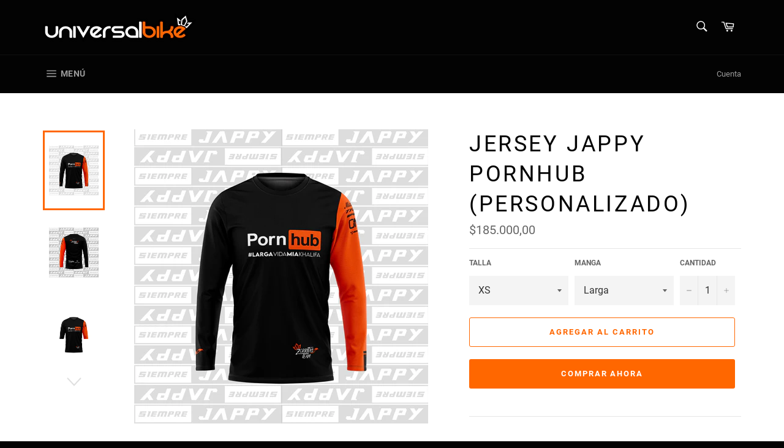

--- FILE ---
content_type: text/html; charset=utf-8
request_url: https://universalbikeco.com/products/jersey-jappy-pornhub-personalizado
body_size: 32562
content:
<!doctype html>
<html class="no-js" lang="es">
<head>

  <meta charset="utf-8">
  <meta http-equiv="X-UA-Compatible" content="IE=edge,chrome=1">
  <meta name="viewport" content="width=device-width,initial-scale=1">
  <meta name="theme-color" content="#030303">

  
    <link rel="shortcut icon" href="//universalbikeco.com/cdn/shop/files/un-1_32x32.png?v=1636470029" type="image/png">
  

  <link rel="canonical" href="https://universalbikeco.com/products/jersey-jappy-pornhub-personalizado">
  <title>
  Jersey Jappy Pornhub (Personalizado) &ndash; Universal Bike Co
  </title>

  

  <!-- /snippets/social-meta-tags.liquid -->




<meta property="og:site_name" content="Universal Bike Co">
<meta property="og:url" content="https://universalbikeco.com/products/jersey-jappy-pornhub-personalizado">
<meta property="og:title" content="Jersey Jappy Pornhub (Personalizado)">
<meta property="og:type" content="product">
<meta property="og:description" content="Universal Bike Colombia  - Tienda de Downhill/Enduro MTB ">

  <meta property="og:price:amount" content="185.000,00">
  <meta property="og:price:currency" content="COP">

<meta property="og:image" content="http://universalbikeco.com/cdn/shop/products/FrontalPornhub_1200x1200.jpg?v=1639067579"><meta property="og:image" content="http://universalbikeco.com/cdn/shop/products/PosteriorPornhub_1200x1200.jpg?v=1639067579"><meta property="og:image" content="http://universalbikeco.com/cdn/shop/products/AnteriorJERSEY3-4_1200x1200.jpg?v=1639067579">
<meta property="og:image:secure_url" content="https://universalbikeco.com/cdn/shop/products/FrontalPornhub_1200x1200.jpg?v=1639067579"><meta property="og:image:secure_url" content="https://universalbikeco.com/cdn/shop/products/PosteriorPornhub_1200x1200.jpg?v=1639067579"><meta property="og:image:secure_url" content="https://universalbikeco.com/cdn/shop/products/AnteriorJERSEY3-4_1200x1200.jpg?v=1639067579">


<meta name="twitter:card" content="summary_large_image">
<meta name="twitter:title" content="Jersey Jappy Pornhub (Personalizado)">
<meta name="twitter:description" content="Universal Bike Colombia  - Tienda de Downhill/Enduro MTB ">

  <style data-shopify>
  :root {
    --color-body-text: #666666;
    --color-body: #ffffff;
  }
</style>


  <script>
    document.documentElement.className = document.documentElement.className.replace('no-js', 'js');
  </script>

  <link href="//universalbikeco.com/cdn/shop/t/2/assets/theme.scss.css?v=63173201854327543531704827195" rel="stylesheet" type="text/css" media="all" />

  <script>
    window.theme = window.theme || {};

    theme.strings = {
      stockAvailable: "1 restantes",
      addToCart: "Agregar al carrito",
      soldOut: "Agotado",
      unavailable: "No disponible",
      noStockAvailable: "El artículo no se pudo agregar al carrito porque no hay suficientes unidades disponibles.",
      willNotShipUntil: "Será enviado después [date]",
      willBeInStockAfter: "Estará disponible después [date]",
      totalCartDiscount: "Está ahorrando [savings]",
      addressError: "No se puede encontrar esa dirección",
      addressNoResults: "No results for that address",
      addressQueryLimit: "Se ha excedido el límite de uso de la API de Google . Considere la posibilidad de actualizar a un \u003ca href=\"https:\/\/developers.google.com\/maps\/premium\/usage-limits\"\u003ePlan Premium\u003c\/a\u003e.",
      authError: "Hubo un problema de autenticación con su cuenta de Google Maps API.",
      slideNumber: "Diapositiva actual [slide_number]"
    };</script>

  <script src="//universalbikeco.com/cdn/shop/t/2/assets/lazysizes.min.js?v=56045284683979784691636385757" async="async"></script>

  

  <script src="//universalbikeco.com/cdn/shop/t/2/assets/vendor.js?v=59352919779726365461636385759" defer="defer"></script>

  
    <script>
      window.theme = window.theme || {};
      theme.moneyFormat = "${{amount_with_comma_separator}}";
    </script>
  

  <script src="//universalbikeco.com/cdn/shop/t/2/assets/theme.js?v=171366231195154451781636385758" defer="defer"></script>

  <script>window.performance && window.performance.mark && window.performance.mark('shopify.content_for_header.start');</script><meta id="shopify-digital-wallet" name="shopify-digital-wallet" content="/60934783212/digital_wallets/dialog">
<link rel="alternate" type="application/json+oembed" href="https://universalbikeco.com/products/jersey-jappy-pornhub-personalizado.oembed">
<script async="async" src="/checkouts/internal/preloads.js?locale=es-CO"></script>
<script id="shopify-features" type="application/json">{"accessToken":"6bea0a7b0a92f7c394d377371735ae93","betas":["rich-media-storefront-analytics"],"domain":"universalbikeco.com","predictiveSearch":true,"shopId":60934783212,"locale":"es"}</script>
<script>var Shopify = Shopify || {};
Shopify.shop = "universal-bike-co.myshopify.com";
Shopify.locale = "es";
Shopify.currency = {"active":"COP","rate":"1.0"};
Shopify.country = "CO";
Shopify.theme = {"name":"UB Gabo","id":128688259308,"schema_name":"Venture","schema_version":"12.6.0","theme_store_id":775,"role":"main"};
Shopify.theme.handle = "null";
Shopify.theme.style = {"id":null,"handle":null};
Shopify.cdnHost = "universalbikeco.com/cdn";
Shopify.routes = Shopify.routes || {};
Shopify.routes.root = "/";</script>
<script type="module">!function(o){(o.Shopify=o.Shopify||{}).modules=!0}(window);</script>
<script>!function(o){function n(){var o=[];function n(){o.push(Array.prototype.slice.apply(arguments))}return n.q=o,n}var t=o.Shopify=o.Shopify||{};t.loadFeatures=n(),t.autoloadFeatures=n()}(window);</script>
<script id="shop-js-analytics" type="application/json">{"pageType":"product"}</script>
<script defer="defer" async type="module" src="//universalbikeco.com/cdn/shopifycloud/shop-js/modules/v2/client.init-shop-cart-sync_CvZOh8Af.es.esm.js"></script>
<script defer="defer" async type="module" src="//universalbikeco.com/cdn/shopifycloud/shop-js/modules/v2/chunk.common_3Rxs6Qxh.esm.js"></script>
<script type="module">
  await import("//universalbikeco.com/cdn/shopifycloud/shop-js/modules/v2/client.init-shop-cart-sync_CvZOh8Af.es.esm.js");
await import("//universalbikeco.com/cdn/shopifycloud/shop-js/modules/v2/chunk.common_3Rxs6Qxh.esm.js");

  window.Shopify.SignInWithShop?.initShopCartSync?.({"fedCMEnabled":true,"windoidEnabled":true});

</script>
<script>(function() {
  var isLoaded = false;
  function asyncLoad() {
    if (isLoaded) return;
    isLoaded = true;
    var urls = ["https:\/\/cdn.shopify.com\/s\/files\/1\/0683\/1371\/0892\/files\/splmn-shopify-prod-August-31.min.js?v=1693985059\u0026shop=universal-bike-co.myshopify.com"];
    for (var i = 0; i < urls.length; i++) {
      var s = document.createElement('script');
      s.type = 'text/javascript';
      s.async = true;
      s.src = urls[i];
      var x = document.getElementsByTagName('script')[0];
      x.parentNode.insertBefore(s, x);
    }
  };
  if(window.attachEvent) {
    window.attachEvent('onload', asyncLoad);
  } else {
    window.addEventListener('load', asyncLoad, false);
  }
})();</script>
<script id="__st">var __st={"a":60934783212,"offset":-18000,"reqid":"8d0639c6-19d8-4532-b840-c56f5f25b8af-1768792591","pageurl":"universalbikeco.com\/products\/jersey-jappy-pornhub-personalizado","u":"6473b13cbd64","p":"product","rtyp":"product","rid":7477878751468};</script>
<script>window.ShopifyPaypalV4VisibilityTracking = true;</script>
<script id="captcha-bootstrap">!function(){'use strict';const t='contact',e='account',n='new_comment',o=[[t,t],['blogs',n],['comments',n],[t,'customer']],c=[[e,'customer_login'],[e,'guest_login'],[e,'recover_customer_password'],[e,'create_customer']],r=t=>t.map((([t,e])=>`form[action*='/${t}']:not([data-nocaptcha='true']) input[name='form_type'][value='${e}']`)).join(','),a=t=>()=>t?[...document.querySelectorAll(t)].map((t=>t.form)):[];function s(){const t=[...o],e=r(t);return a(e)}const i='password',u='form_key',d=['recaptcha-v3-token','g-recaptcha-response','h-captcha-response',i],f=()=>{try{return window.sessionStorage}catch{return}},m='__shopify_v',_=t=>t.elements[u];function p(t,e,n=!1){try{const o=window.sessionStorage,c=JSON.parse(o.getItem(e)),{data:r}=function(t){const{data:e,action:n}=t;return t[m]||n?{data:e,action:n}:{data:t,action:n}}(c);for(const[e,n]of Object.entries(r))t.elements[e]&&(t.elements[e].value=n);n&&o.removeItem(e)}catch(o){console.error('form repopulation failed',{error:o})}}const l='form_type',E='cptcha';function T(t){t.dataset[E]=!0}const w=window,h=w.document,L='Shopify',v='ce_forms',y='captcha';let A=!1;((t,e)=>{const n=(g='f06e6c50-85a8-45c8-87d0-21a2b65856fe',I='https://cdn.shopify.com/shopifycloud/storefront-forms-hcaptcha/ce_storefront_forms_captcha_hcaptcha.v1.5.2.iife.js',D={infoText:'Protegido por hCaptcha',privacyText:'Privacidad',termsText:'Términos'},(t,e,n)=>{const o=w[L][v],c=o.bindForm;if(c)return c(t,g,e,D).then(n);var r;o.q.push([[t,g,e,D],n]),r=I,A||(h.body.append(Object.assign(h.createElement('script'),{id:'captcha-provider',async:!0,src:r})),A=!0)});var g,I,D;w[L]=w[L]||{},w[L][v]=w[L][v]||{},w[L][v].q=[],w[L][y]=w[L][y]||{},w[L][y].protect=function(t,e){n(t,void 0,e),T(t)},Object.freeze(w[L][y]),function(t,e,n,w,h,L){const[v,y,A,g]=function(t,e,n){const i=e?o:[],u=t?c:[],d=[...i,...u],f=r(d),m=r(i),_=r(d.filter((([t,e])=>n.includes(e))));return[a(f),a(m),a(_),s()]}(w,h,L),I=t=>{const e=t.target;return e instanceof HTMLFormElement?e:e&&e.form},D=t=>v().includes(t);t.addEventListener('submit',(t=>{const e=I(t);if(!e)return;const n=D(e)&&!e.dataset.hcaptchaBound&&!e.dataset.recaptchaBound,o=_(e),c=g().includes(e)&&(!o||!o.value);(n||c)&&t.preventDefault(),c&&!n&&(function(t){try{if(!f())return;!function(t){const e=f();if(!e)return;const n=_(t);if(!n)return;const o=n.value;o&&e.removeItem(o)}(t);const e=Array.from(Array(32),(()=>Math.random().toString(36)[2])).join('');!function(t,e){_(t)||t.append(Object.assign(document.createElement('input'),{type:'hidden',name:u})),t.elements[u].value=e}(t,e),function(t,e){const n=f();if(!n)return;const o=[...t.querySelectorAll(`input[type='${i}']`)].map((({name:t})=>t)),c=[...d,...o],r={};for(const[a,s]of new FormData(t).entries())c.includes(a)||(r[a]=s);n.setItem(e,JSON.stringify({[m]:1,action:t.action,data:r}))}(t,e)}catch(e){console.error('failed to persist form',e)}}(e),e.submit())}));const S=(t,e)=>{t&&!t.dataset[E]&&(n(t,e.some((e=>e===t))),T(t))};for(const o of['focusin','change'])t.addEventListener(o,(t=>{const e=I(t);D(e)&&S(e,y())}));const B=e.get('form_key'),M=e.get(l),P=B&&M;t.addEventListener('DOMContentLoaded',(()=>{const t=y();if(P)for(const e of t)e.elements[l].value===M&&p(e,B);[...new Set([...A(),...v().filter((t=>'true'===t.dataset.shopifyCaptcha))])].forEach((e=>S(e,t)))}))}(h,new URLSearchParams(w.location.search),n,t,e,['guest_login'])})(!0,!0)}();</script>
<script integrity="sha256-4kQ18oKyAcykRKYeNunJcIwy7WH5gtpwJnB7kiuLZ1E=" data-source-attribution="shopify.loadfeatures" defer="defer" src="//universalbikeco.com/cdn/shopifycloud/storefront/assets/storefront/load_feature-a0a9edcb.js" crossorigin="anonymous"></script>
<script data-source-attribution="shopify.dynamic_checkout.dynamic.init">var Shopify=Shopify||{};Shopify.PaymentButton=Shopify.PaymentButton||{isStorefrontPortableWallets:!0,init:function(){window.Shopify.PaymentButton.init=function(){};var t=document.createElement("script");t.src="https://universalbikeco.com/cdn/shopifycloud/portable-wallets/latest/portable-wallets.es.js",t.type="module",document.head.appendChild(t)}};
</script>
<script data-source-attribution="shopify.dynamic_checkout.buyer_consent">
  function portableWalletsHideBuyerConsent(e){var t=document.getElementById("shopify-buyer-consent"),n=document.getElementById("shopify-subscription-policy-button");t&&n&&(t.classList.add("hidden"),t.setAttribute("aria-hidden","true"),n.removeEventListener("click",e))}function portableWalletsShowBuyerConsent(e){var t=document.getElementById("shopify-buyer-consent"),n=document.getElementById("shopify-subscription-policy-button");t&&n&&(t.classList.remove("hidden"),t.removeAttribute("aria-hidden"),n.addEventListener("click",e))}window.Shopify?.PaymentButton&&(window.Shopify.PaymentButton.hideBuyerConsent=portableWalletsHideBuyerConsent,window.Shopify.PaymentButton.showBuyerConsent=portableWalletsShowBuyerConsent);
</script>
<script>
  function portableWalletsCleanup(e){e&&e.src&&console.error("Failed to load portable wallets script "+e.src);var t=document.querySelectorAll("shopify-accelerated-checkout .shopify-payment-button__skeleton, shopify-accelerated-checkout-cart .wallet-cart-button__skeleton"),e=document.getElementById("shopify-buyer-consent");for(let e=0;e<t.length;e++)t[e].remove();e&&e.remove()}function portableWalletsNotLoadedAsModule(e){e instanceof ErrorEvent&&"string"==typeof e.message&&e.message.includes("import.meta")&&"string"==typeof e.filename&&e.filename.includes("portable-wallets")&&(window.removeEventListener("error",portableWalletsNotLoadedAsModule),window.Shopify.PaymentButton.failedToLoad=e,"loading"===document.readyState?document.addEventListener("DOMContentLoaded",window.Shopify.PaymentButton.init):window.Shopify.PaymentButton.init())}window.addEventListener("error",portableWalletsNotLoadedAsModule);
</script>

<script type="module" src="https://universalbikeco.com/cdn/shopifycloud/portable-wallets/latest/portable-wallets.es.js" onError="portableWalletsCleanup(this)" crossorigin="anonymous"></script>
<script nomodule>
  document.addEventListener("DOMContentLoaded", portableWalletsCleanup);
</script>

<link id="shopify-accelerated-checkout-styles" rel="stylesheet" media="screen" href="https://universalbikeco.com/cdn/shopifycloud/portable-wallets/latest/accelerated-checkout-backwards-compat.css" crossorigin="anonymous">
<style id="shopify-accelerated-checkout-cart">
        #shopify-buyer-consent {
  margin-top: 1em;
  display: inline-block;
  width: 100%;
}

#shopify-buyer-consent.hidden {
  display: none;
}

#shopify-subscription-policy-button {
  background: none;
  border: none;
  padding: 0;
  text-decoration: underline;
  font-size: inherit;
  cursor: pointer;
}

#shopify-subscription-policy-button::before {
  box-shadow: none;
}

      </style>

<script>window.performance && window.performance.mark && window.performance.mark('shopify.content_for_header.end');</script>
<!-- BEGIN app block: shopify://apps/judge-me-reviews/blocks/judgeme_core/61ccd3b1-a9f2-4160-9fe9-4fec8413e5d8 --><!-- Start of Judge.me Core -->






<link rel="dns-prefetch" href="https://cdnwidget.judge.me">
<link rel="dns-prefetch" href="https://cdn.judge.me">
<link rel="dns-prefetch" href="https://cdn1.judge.me">
<link rel="dns-prefetch" href="https://api.judge.me">

<script data-cfasync='false' class='jdgm-settings-script'>window.jdgmSettings={"pagination":5,"disable_web_reviews":false,"badge_no_review_text":"Sin reseñas","badge_n_reviews_text":"{{ n }} reseña/reseñas","hide_badge_preview_if_no_reviews":true,"badge_hide_text":false,"enforce_center_preview_badge":false,"widget_title":"Reseñas de Clientes","widget_open_form_text":"Escribir una reseña","widget_close_form_text":"Cancelar reseña","widget_refresh_page_text":"Actualizar página","widget_summary_text":"Basado en {{ number_of_reviews }} reseña/reseñas","widget_no_review_text":"Sé el primero en escribir una reseña","widget_name_field_text":"Nombre","widget_verified_name_field_text":"Nombre Verificado (público)","widget_name_placeholder_text":"Nombre","widget_required_field_error_text":"Este campo es obligatorio.","widget_email_field_text":"Dirección de correo electrónico","widget_verified_email_field_text":"Correo electrónico Verificado (privado, no se puede editar)","widget_email_placeholder_text":"Tu dirección de correo electrónico","widget_email_field_error_text":"Por favor, ingresa una dirección de correo electrónico válida.","widget_rating_field_text":"Calificación","widget_review_title_field_text":"Título de la Reseña","widget_review_title_placeholder_text":"Da un título a tu reseña","widget_review_body_field_text":"Contenido de la reseña","widget_review_body_placeholder_text":"Empieza a escribir aquí...","widget_pictures_field_text":"Imagen/Video (opcional)","widget_submit_review_text":"Enviar Reseña","widget_submit_verified_review_text":"Enviar Reseña Verificada","widget_submit_success_msg_with_auto_publish":"¡Gracias! Por favor, actualiza la página en unos momentos para ver tu reseña. Puedes eliminar o editar tu reseña iniciando sesión en \u003ca href='https://judge.me/login' target='_blank' rel='nofollow noopener'\u003eJudge.me\u003c/a\u003e","widget_submit_success_msg_no_auto_publish":"¡Gracias! Tu reseña se publicará tan pronto como sea aprobada por el administrador de la tienda. Puedes eliminar o editar tu reseña iniciando sesión en \u003ca href='https://judge.me/login' target='_blank' rel='nofollow noopener'\u003eJudge.me\u003c/a\u003e","widget_show_default_reviews_out_of_total_text":"Mostrando {{ n_reviews_shown }} de {{ n_reviews }} reseñas.","widget_show_all_link_text":"Mostrar todas","widget_show_less_link_text":"Mostrar menos","widget_author_said_text":"{{ reviewer_name }} dijo:","widget_days_text":"hace {{ n }} día/días","widget_weeks_text":"hace {{ n }} semana/semanas","widget_months_text":"hace {{ n }} mes/meses","widget_years_text":"hace {{ n }} año/años","widget_yesterday_text":"Ayer","widget_today_text":"Hoy","widget_replied_text":"\u003e\u003e {{ shop_name }} respondió:","widget_read_more_text":"Leer más","widget_reviewer_name_as_initial":"","widget_rating_filter_color":"#fbcd0a","widget_rating_filter_see_all_text":"Ver todas las reseñas","widget_sorting_most_recent_text":"Más Recientes","widget_sorting_highest_rating_text":"Mayor Calificación","widget_sorting_lowest_rating_text":"Menor Calificación","widget_sorting_with_pictures_text":"Solo Imágenes","widget_sorting_most_helpful_text":"Más Útiles","widget_open_question_form_text":"Hacer una pregunta","widget_reviews_subtab_text":"Reseñas","widget_questions_subtab_text":"Preguntas","widget_question_label_text":"Pregunta","widget_answer_label_text":"Respuesta","widget_question_placeholder_text":"Escribe tu pregunta aquí","widget_submit_question_text":"Enviar Pregunta","widget_question_submit_success_text":"¡Gracias por tu pregunta! Te notificaremos una vez que sea respondida.","verified_badge_text":"Verificado","verified_badge_bg_color":"","verified_badge_text_color":"","verified_badge_placement":"left-of-reviewer-name","widget_review_max_height":"","widget_hide_border":false,"widget_social_share":false,"widget_thumb":false,"widget_review_location_show":false,"widget_location_format":"","all_reviews_include_out_of_store_products":true,"all_reviews_out_of_store_text":"(fuera de la tienda)","all_reviews_pagination":100,"all_reviews_product_name_prefix_text":"sobre","enable_review_pictures":true,"enable_question_anwser":false,"widget_theme":"default","review_date_format":"mm/dd/yyyy","default_sort_method":"most-recent","widget_product_reviews_subtab_text":"Reseñas de Productos","widget_shop_reviews_subtab_text":"Reseñas de la Tienda","widget_other_products_reviews_text":"Reseñas para otros productos","widget_store_reviews_subtab_text":"Reseñas de la tienda","widget_no_store_reviews_text":"Esta tienda no ha recibido ninguna reseña todavía","widget_web_restriction_product_reviews_text":"Este producto no ha recibido ninguna reseña todavía","widget_no_items_text":"No se encontraron elementos","widget_show_more_text":"Mostrar más","widget_write_a_store_review_text":"Escribir una Reseña de la Tienda","widget_other_languages_heading":"Reseñas en Otros Idiomas","widget_translate_review_text":"Traducir reseña a {{ language }}","widget_translating_review_text":"Traduciendo...","widget_show_original_translation_text":"Mostrar original ({{ language }})","widget_translate_review_failed_text":"No se pudo traducir la reseña.","widget_translate_review_retry_text":"Reintentar","widget_translate_review_try_again_later_text":"Intentar más tarde","show_product_url_for_grouped_product":false,"widget_sorting_pictures_first_text":"Imágenes Primero","show_pictures_on_all_rev_page_mobile":false,"show_pictures_on_all_rev_page_desktop":false,"floating_tab_hide_mobile_install_preference":false,"floating_tab_button_name":"★ Reseñas","floating_tab_title":"Deja que los clientes hablen por nosotros","floating_tab_button_color":"","floating_tab_button_background_color":"","floating_tab_url":"","floating_tab_url_enabled":false,"floating_tab_tab_style":"text","all_reviews_text_badge_text":"Los clientes nos califican {{ shop.metafields.judgeme.all_reviews_rating | round: 1 }}/5 basado en {{ shop.metafields.judgeme.all_reviews_count }} reseñas.","all_reviews_text_badge_text_branded_style":"{{ shop.metafields.judgeme.all_reviews_rating | round: 1 }} de 5 estrellas basado en {{ shop.metafields.judgeme.all_reviews_count }} reseñas","is_all_reviews_text_badge_a_link":false,"show_stars_for_all_reviews_text_badge":false,"all_reviews_text_badge_url":"","all_reviews_text_style":"branded","all_reviews_text_color_style":"judgeme_brand_color","all_reviews_text_color":"#108474","all_reviews_text_show_jm_brand":true,"featured_carousel_show_header":true,"featured_carousel_title":"Deja que los clientes hablen por nosotros","testimonials_carousel_title":"Los clientes nos dicen","videos_carousel_title":"Historias de clientes reales","cards_carousel_title":"Los clientes nos dicen","featured_carousel_count_text":"de {{ n }} reseñas","featured_carousel_add_link_to_all_reviews_page":false,"featured_carousel_url":"","featured_carousel_show_images":true,"featured_carousel_autoslide_interval":5,"featured_carousel_arrows_on_the_sides":false,"featured_carousel_height":250,"featured_carousel_width":80,"featured_carousel_image_size":0,"featured_carousel_image_height":250,"featured_carousel_arrow_color":"#eeeeee","verified_count_badge_style":"branded","verified_count_badge_orientation":"horizontal","verified_count_badge_color_style":"judgeme_brand_color","verified_count_badge_color":"#108474","is_verified_count_badge_a_link":false,"verified_count_badge_url":"","verified_count_badge_show_jm_brand":true,"widget_rating_preset_default":5,"widget_first_sub_tab":"product-reviews","widget_show_histogram":true,"widget_histogram_use_custom_color":false,"widget_pagination_use_custom_color":false,"widget_star_use_custom_color":false,"widget_verified_badge_use_custom_color":false,"widget_write_review_use_custom_color":false,"picture_reminder_submit_button":"Upload Pictures","enable_review_videos":false,"mute_video_by_default":false,"widget_sorting_videos_first_text":"Videos Primero","widget_review_pending_text":"Pendiente","featured_carousel_items_for_large_screen":3,"social_share_options_order":"Facebook,Twitter","remove_microdata_snippet":false,"disable_json_ld":false,"enable_json_ld_products":false,"preview_badge_show_question_text":false,"preview_badge_no_question_text":"Sin preguntas","preview_badge_n_question_text":"{{ number_of_questions }} pregunta/preguntas","qa_badge_show_icon":false,"qa_badge_position":"same-row","remove_judgeme_branding":false,"widget_add_search_bar":false,"widget_search_bar_placeholder":"Buscar","widget_sorting_verified_only_text":"Solo verificadas","featured_carousel_theme":"default","featured_carousel_show_rating":true,"featured_carousel_show_title":true,"featured_carousel_show_body":true,"featured_carousel_show_date":false,"featured_carousel_show_reviewer":true,"featured_carousel_show_product":false,"featured_carousel_header_background_color":"#108474","featured_carousel_header_text_color":"#ffffff","featured_carousel_name_product_separator":"reviewed","featured_carousel_full_star_background":"#108474","featured_carousel_empty_star_background":"#dadada","featured_carousel_vertical_theme_background":"#f9fafb","featured_carousel_verified_badge_enable":true,"featured_carousel_verified_badge_color":"#108474","featured_carousel_border_style":"round","featured_carousel_review_line_length_limit":3,"featured_carousel_more_reviews_button_text":"Leer más reseñas","featured_carousel_view_product_button_text":"Ver producto","all_reviews_page_load_reviews_on":"scroll","all_reviews_page_load_more_text":"Cargar Más Reseñas","disable_fb_tab_reviews":false,"enable_ajax_cdn_cache":false,"widget_advanced_speed_features":5,"widget_public_name_text":"mostrado públicamente como","default_reviewer_name":"John Smith","default_reviewer_name_has_non_latin":true,"widget_reviewer_anonymous":"Anónimo","medals_widget_title":"Medallas de Reseñas Judge.me","medals_widget_background_color":"#f9fafb","medals_widget_position":"footer_all_pages","medals_widget_border_color":"#f9fafb","medals_widget_verified_text_position":"left","medals_widget_use_monochromatic_version":false,"medals_widget_elements_color":"#108474","show_reviewer_avatar":true,"widget_invalid_yt_video_url_error_text":"No es una URL de video de YouTube","widget_max_length_field_error_text":"Por favor, ingresa no más de {0} caracteres.","widget_show_country_flag":false,"widget_show_collected_via_shop_app":true,"widget_verified_by_shop_badge_style":"light","widget_verified_by_shop_text":"Verificado por la Tienda","widget_show_photo_gallery":false,"widget_load_with_code_splitting":true,"widget_ugc_install_preference":false,"widget_ugc_title":"Hecho por nosotros, Compartido por ti","widget_ugc_subtitle":"Etiquétanos para ver tu imagen destacada en nuestra página","widget_ugc_arrows_color":"#ffffff","widget_ugc_primary_button_text":"Comprar Ahora","widget_ugc_primary_button_background_color":"#108474","widget_ugc_primary_button_text_color":"#ffffff","widget_ugc_primary_button_border_width":"0","widget_ugc_primary_button_border_style":"none","widget_ugc_primary_button_border_color":"#108474","widget_ugc_primary_button_border_radius":"25","widget_ugc_secondary_button_text":"Cargar Más","widget_ugc_secondary_button_background_color":"#ffffff","widget_ugc_secondary_button_text_color":"#108474","widget_ugc_secondary_button_border_width":"2","widget_ugc_secondary_button_border_style":"solid","widget_ugc_secondary_button_border_color":"#108474","widget_ugc_secondary_button_border_radius":"25","widget_ugc_reviews_button_text":"Ver Reseñas","widget_ugc_reviews_button_background_color":"#ffffff","widget_ugc_reviews_button_text_color":"#108474","widget_ugc_reviews_button_border_width":"2","widget_ugc_reviews_button_border_style":"solid","widget_ugc_reviews_button_border_color":"#108474","widget_ugc_reviews_button_border_radius":"25","widget_ugc_reviews_button_link_to":"judgeme-reviews-page","widget_ugc_show_post_date":true,"widget_ugc_max_width":"800","widget_rating_metafield_value_type":true,"widget_primary_color":"#FF8500","widget_enable_secondary_color":false,"widget_secondary_color":"#edf5f5","widget_summary_average_rating_text":"{{ average_rating }} de 5","widget_media_grid_title":"Fotos y videos de clientes","widget_media_grid_see_more_text":"Ver más","widget_round_style":false,"widget_show_product_medals":true,"widget_verified_by_judgeme_text":"Verificado por Judge.me","widget_show_store_medals":true,"widget_verified_by_judgeme_text_in_store_medals":"Verificado por Judge.me","widget_media_field_exceed_quantity_message":"Lo sentimos, solo podemos aceptar {{ max_media }} para una reseña.","widget_media_field_exceed_limit_message":"{{ file_name }} es demasiado grande, por favor selecciona un {{ media_type }} menor a {{ size_limit }}MB.","widget_review_submitted_text":"¡Reseña Enviada!","widget_question_submitted_text":"¡Pregunta Enviada!","widget_close_form_text_question":"Cancelar","widget_write_your_answer_here_text":"Escribe tu respuesta aquí","widget_enabled_branded_link":true,"widget_show_collected_by_judgeme":true,"widget_reviewer_name_color":"","widget_write_review_text_color":"","widget_write_review_bg_color":"","widget_collected_by_judgeme_text":"recopilado por Judge.me","widget_pagination_type":"standard","widget_load_more_text":"Cargar Más","widget_load_more_color":"#108474","widget_full_review_text":"Reseña Completa","widget_read_more_reviews_text":"Leer Más Reseñas","widget_read_questions_text":"Leer Preguntas","widget_questions_and_answers_text":"Preguntas y Respuestas","widget_verified_by_text":"Verificado por","widget_verified_text":"Verificado","widget_number_of_reviews_text":"{{ number_of_reviews }} reseñas","widget_back_button_text":"Atrás","widget_next_button_text":"Siguiente","widget_custom_forms_filter_button":"Filtros","custom_forms_style":"horizontal","widget_show_review_information":false,"how_reviews_are_collected":"¿Cómo se recopilan las reseñas?","widget_show_review_keywords":false,"widget_gdpr_statement":"Cómo usamos tus datos: Solo te contactaremos sobre la reseña que dejaste, y solo si es necesario. Al enviar tu reseña, aceptas los \u003ca href='https://judge.me/terms' target='_blank' rel='nofollow noopener'\u003etérminos\u003c/a\u003e, \u003ca href='https://judge.me/privacy' target='_blank' rel='nofollow noopener'\u003eprivacidad\u003c/a\u003e y \u003ca href='https://judge.me/content-policy' target='_blank' rel='nofollow noopener'\u003epolíticas de contenido\u003c/a\u003e de Judge.me.","widget_multilingual_sorting_enabled":false,"widget_translate_review_content_enabled":false,"widget_translate_review_content_method":"manual","popup_widget_review_selection":"automatically_with_pictures","popup_widget_round_border_style":true,"popup_widget_show_title":true,"popup_widget_show_body":true,"popup_widget_show_reviewer":false,"popup_widget_show_product":true,"popup_widget_show_pictures":true,"popup_widget_use_review_picture":true,"popup_widget_show_on_home_page":true,"popup_widget_show_on_product_page":true,"popup_widget_show_on_collection_page":true,"popup_widget_show_on_cart_page":true,"popup_widget_position":"bottom_left","popup_widget_first_review_delay":5,"popup_widget_duration":5,"popup_widget_interval":5,"popup_widget_review_count":5,"popup_widget_hide_on_mobile":true,"review_snippet_widget_round_border_style":true,"review_snippet_widget_card_color":"#FFFFFF","review_snippet_widget_slider_arrows_background_color":"#FFFFFF","review_snippet_widget_slider_arrows_color":"#000000","review_snippet_widget_star_color":"#108474","show_product_variant":false,"all_reviews_product_variant_label_text":"Variante: ","widget_show_verified_branding":true,"widget_ai_summary_title":"Los clientes dicen","widget_ai_summary_disclaimer":"Resumen de reseñas impulsado por IA basado en reseñas recientes de clientes","widget_show_ai_summary":false,"widget_show_ai_summary_bg":false,"widget_show_review_title_input":true,"redirect_reviewers_invited_via_email":"external_form","request_store_review_after_product_review":false,"request_review_other_products_in_order":false,"review_form_color_scheme":"default","review_form_corner_style":"square","review_form_star_color":{},"review_form_text_color":"#333333","review_form_background_color":"#ffffff","review_form_field_background_color":"#fafafa","review_form_button_color":{},"review_form_button_text_color":"#ffffff","review_form_modal_overlay_color":"#000000","review_content_screen_title_text":"¿Cómo calificarías este producto?","review_content_introduction_text":"Nos encantaría que compartieras un poco sobre tu experiencia.","store_review_form_title_text":"¿Cómo calificarías esta tienda?","store_review_form_introduction_text":"Nos encantaría que compartieras un poco sobre tu experiencia.","show_review_guidance_text":true,"one_star_review_guidance_text":"Pobre","five_star_review_guidance_text":"Excelente","customer_information_screen_title_text":"Sobre ti","customer_information_introduction_text":"Por favor, cuéntanos más sobre ti.","custom_questions_screen_title_text":"Tu experiencia en más detalle","custom_questions_introduction_text":"Aquí hay algunas preguntas para ayudarnos a entender más sobre tu experiencia.","review_submitted_screen_title_text":"¡Gracias por tu reseña!","review_submitted_screen_thank_you_text":"La estamos procesando y aparecerá en la tienda pronto.","review_submitted_screen_email_verification_text":"Por favor, confirma tu correo electrónico haciendo clic en el enlace que acabamos de enviarte. Esto nos ayuda a mantener las reseñas auténticas.","review_submitted_request_store_review_text":"¿Te gustaría compartir tu experiencia de compra con nosotros?","review_submitted_review_other_products_text":"¿Te gustaría reseñar estos productos?","store_review_screen_title_text":"¿Te gustaría compartir tu experiencia de compra con nosotros?","store_review_introduction_text":"Valoramos tu opinión y la utilizamos para mejorar. Por favor, comparte cualquier pensamiento o sugerencia que tengas.","reviewer_media_screen_title_picture_text":"Compartir una foto","reviewer_media_introduction_picture_text":"Sube una foto para apoyar tu reseña.","reviewer_media_screen_title_video_text":"Compartir un video","reviewer_media_introduction_video_text":"Sube un video para apoyar tu reseña.","reviewer_media_screen_title_picture_or_video_text":"Compartir una foto o video","reviewer_media_introduction_picture_or_video_text":"Sube una foto o video para apoyar tu reseña.","reviewer_media_youtube_url_text":"Pega tu URL de Youtube aquí","advanced_settings_next_step_button_text":"Siguiente","advanced_settings_close_review_button_text":"Cerrar","modal_write_review_flow":false,"write_review_flow_required_text":"Obligatorio","write_review_flow_privacy_message_text":"Respetamos tu privacidad.","write_review_flow_anonymous_text":"Reseña como anónimo","write_review_flow_visibility_text":"No será visible para otros clientes.","write_review_flow_multiple_selection_help_text":"Selecciona tantos como quieras","write_review_flow_single_selection_help_text":"Selecciona una opción","write_review_flow_required_field_error_text":"Este campo es obligatorio","write_review_flow_invalid_email_error_text":"Por favor ingresa una dirección de correo válida","write_review_flow_max_length_error_text":"Máx. {{ max_length }} caracteres.","write_review_flow_media_upload_text":"\u003cb\u003eHaz clic para subir\u003c/b\u003e o arrastrar y soltar","write_review_flow_gdpr_statement":"Solo te contactaremos sobre tu reseña si es necesario. Al enviar tu reseña, aceptas nuestros \u003ca href='https://judge.me/terms' target='_blank' rel='nofollow noopener'\u003etérminos y condiciones\u003c/a\u003e y \u003ca href='https://judge.me/privacy' target='_blank' rel='nofollow noopener'\u003epolítica de privacidad\u003c/a\u003e.","rating_only_reviews_enabled":false,"show_negative_reviews_help_screen":false,"new_review_flow_help_screen_rating_threshold":3,"negative_review_resolution_screen_title_text":"Cuéntanos más","negative_review_resolution_text":"Tu experiencia es importante para nosotros. Si hubo problemas con tu compra, estamos aquí para ayudar. No dudes en contactarnos, nos encantaría la oportunidad de arreglar las cosas.","negative_review_resolution_button_text":"Contáctanos","negative_review_resolution_proceed_with_review_text":"Deja una reseña","negative_review_resolution_subject":"Problema con la compra de {{ shop_name }}.{{ order_name }}","preview_badge_collection_page_install_status":false,"widget_review_custom_css":"","preview_badge_custom_css":"","preview_badge_stars_count":"5-stars","featured_carousel_custom_css":"","floating_tab_custom_css":"","all_reviews_widget_custom_css":"","medals_widget_custom_css":"","verified_badge_custom_css":"","all_reviews_text_custom_css":"","transparency_badges_collected_via_store_invite":false,"transparency_badges_from_another_provider":false,"transparency_badges_collected_from_store_visitor":false,"transparency_badges_collected_by_verified_review_provider":false,"transparency_badges_earned_reward":false,"transparency_badges_collected_via_store_invite_text":"Reseña recopilada a través de una invitación al negocio","transparency_badges_from_another_provider_text":"Reseña recopilada de otro proveedor","transparency_badges_collected_from_store_visitor_text":"Reseña recopilada de un visitante del negocio","transparency_badges_written_in_google_text":"Reseña escrita en Google","transparency_badges_written_in_etsy_text":"Reseña escrita en Etsy","transparency_badges_written_in_shop_app_text":"Reseña escrita en Shop App","transparency_badges_earned_reward_text":"Reseña ganó una recompensa para una futura compra","product_review_widget_per_page":10,"widget_store_review_label_text":"Reseña de la tienda","checkout_comment_extension_title_on_product_page":"Customer Comments","checkout_comment_extension_num_latest_comment_show":5,"checkout_comment_extension_format":"name_and_timestamp","checkout_comment_customer_name":"last_initial","checkout_comment_comment_notification":true,"preview_badge_collection_page_install_preference":false,"preview_badge_home_page_install_preference":false,"preview_badge_product_page_install_preference":false,"review_widget_install_preference":"","review_carousel_install_preference":false,"floating_reviews_tab_install_preference":"none","verified_reviews_count_badge_install_preference":false,"all_reviews_text_install_preference":false,"review_widget_best_location":false,"judgeme_medals_install_preference":false,"review_widget_revamp_enabled":false,"review_widget_qna_enabled":false,"review_widget_header_theme":"minimal","review_widget_widget_title_enabled":true,"review_widget_header_text_size":"medium","review_widget_header_text_weight":"regular","review_widget_average_rating_style":"compact","review_widget_bar_chart_enabled":true,"review_widget_bar_chart_type":"numbers","review_widget_bar_chart_style":"standard","review_widget_expanded_media_gallery_enabled":false,"review_widget_reviews_section_theme":"standard","review_widget_image_style":"thumbnails","review_widget_review_image_ratio":"square","review_widget_stars_size":"medium","review_widget_verified_badge":"standard_text","review_widget_review_title_text_size":"medium","review_widget_review_text_size":"medium","review_widget_review_text_length":"medium","review_widget_number_of_columns_desktop":3,"review_widget_carousel_transition_speed":5,"review_widget_custom_questions_answers_display":"always","review_widget_button_text_color":"#FFFFFF","review_widget_text_color":"#000000","review_widget_lighter_text_color":"#7B7B7B","review_widget_corner_styling":"soft","review_widget_review_word_singular":"reseña","review_widget_review_word_plural":"reseñas","review_widget_voting_label":"¿Útil?","review_widget_shop_reply_label":"Respuesta de {{ shop_name }}:","review_widget_filters_title":"Filtros","qna_widget_question_word_singular":"Pregunta","qna_widget_question_word_plural":"Preguntas","qna_widget_answer_reply_label":"Respuesta de {{ answerer_name }}:","qna_content_screen_title_text":"Preguntar sobre este producto","qna_widget_question_required_field_error_text":"Por favor, ingrese su pregunta.","qna_widget_flow_gdpr_statement":"Solo te contactaremos sobre tu pregunta si es necesario. Al enviar tu pregunta, aceptas nuestros \u003ca href='https://judge.me/terms' target='_blank' rel='nofollow noopener'\u003etérminos y condiciones\u003c/a\u003e y \u003ca href='https://judge.me/privacy' target='_blank' rel='nofollow noopener'\u003epolítica de privacidad\u003c/a\u003e.","qna_widget_question_submitted_text":"¡Gracias por tu pregunta!","qna_widget_close_form_text_question":"Cerrar","qna_widget_question_submit_success_text":"Te informaremos por correo electrónico cuando te respondamos tu pregunta.","all_reviews_widget_v2025_enabled":false,"all_reviews_widget_v2025_header_theme":"default","all_reviews_widget_v2025_widget_title_enabled":true,"all_reviews_widget_v2025_header_text_size":"medium","all_reviews_widget_v2025_header_text_weight":"regular","all_reviews_widget_v2025_average_rating_style":"compact","all_reviews_widget_v2025_bar_chart_enabled":true,"all_reviews_widget_v2025_bar_chart_type":"numbers","all_reviews_widget_v2025_bar_chart_style":"standard","all_reviews_widget_v2025_expanded_media_gallery_enabled":false,"all_reviews_widget_v2025_show_store_medals":true,"all_reviews_widget_v2025_show_photo_gallery":true,"all_reviews_widget_v2025_show_review_keywords":false,"all_reviews_widget_v2025_show_ai_summary":false,"all_reviews_widget_v2025_show_ai_summary_bg":false,"all_reviews_widget_v2025_add_search_bar":false,"all_reviews_widget_v2025_default_sort_method":"most-recent","all_reviews_widget_v2025_reviews_per_page":10,"all_reviews_widget_v2025_reviews_section_theme":"default","all_reviews_widget_v2025_image_style":"thumbnails","all_reviews_widget_v2025_review_image_ratio":"square","all_reviews_widget_v2025_stars_size":"medium","all_reviews_widget_v2025_verified_badge":"bold_badge","all_reviews_widget_v2025_review_title_text_size":"medium","all_reviews_widget_v2025_review_text_size":"medium","all_reviews_widget_v2025_review_text_length":"medium","all_reviews_widget_v2025_number_of_columns_desktop":3,"all_reviews_widget_v2025_carousel_transition_speed":5,"all_reviews_widget_v2025_custom_questions_answers_display":"always","all_reviews_widget_v2025_show_product_variant":false,"all_reviews_widget_v2025_show_reviewer_avatar":true,"all_reviews_widget_v2025_reviewer_name_as_initial":"","all_reviews_widget_v2025_review_location_show":false,"all_reviews_widget_v2025_location_format":"","all_reviews_widget_v2025_show_country_flag":false,"all_reviews_widget_v2025_verified_by_shop_badge_style":"light","all_reviews_widget_v2025_social_share":false,"all_reviews_widget_v2025_social_share_options_order":"Facebook,Twitter,LinkedIn,Pinterest","all_reviews_widget_v2025_pagination_type":"standard","all_reviews_widget_v2025_button_text_color":"#FFFFFF","all_reviews_widget_v2025_text_color":"#000000","all_reviews_widget_v2025_lighter_text_color":"#7B7B7B","all_reviews_widget_v2025_corner_styling":"soft","all_reviews_widget_v2025_title":"Reseñas de clientes","all_reviews_widget_v2025_ai_summary_title":"Los clientes dicen sobre esta tienda","all_reviews_widget_v2025_no_review_text":"Sé el primero en escribir una reseña","platform":"shopify","branding_url":"https://app.judge.me/reviews","branding_text":"Desarrollado por Judge.me","locale":"en","reply_name":"Universal Bike Co","widget_version":"3.0","footer":true,"autopublish":true,"review_dates":true,"enable_custom_form":false,"shop_locale":"es","enable_multi_locales_translations":false,"show_review_title_input":true,"review_verification_email_status":"always","can_be_branded":false,"reply_name_text":"Universal Bike Co"};</script> <style class='jdgm-settings-style'>﻿.jdgm-xx{left:0}:root{--jdgm-primary-color: #FF8500;--jdgm-secondary-color: rgba(255,133,0,0.1);--jdgm-star-color: #FF8500;--jdgm-write-review-text-color: white;--jdgm-write-review-bg-color: #FF8500;--jdgm-paginate-color: #FF8500;--jdgm-border-radius: 0;--jdgm-reviewer-name-color: #FF8500}.jdgm-histogram__bar-content{background-color:#FF8500}.jdgm-rev[data-verified-buyer=true] .jdgm-rev__icon.jdgm-rev__icon:after,.jdgm-rev__buyer-badge.jdgm-rev__buyer-badge{color:white;background-color:#FF8500}.jdgm-review-widget--small .jdgm-gallery.jdgm-gallery .jdgm-gallery__thumbnail-link:nth-child(8) .jdgm-gallery__thumbnail-wrapper.jdgm-gallery__thumbnail-wrapper:before{content:"Ver más"}@media only screen and (min-width: 768px){.jdgm-gallery.jdgm-gallery .jdgm-gallery__thumbnail-link:nth-child(8) .jdgm-gallery__thumbnail-wrapper.jdgm-gallery__thumbnail-wrapper:before{content:"Ver más"}}.jdgm-prev-badge[data-average-rating='0.00']{display:none !important}.jdgm-author-all-initials{display:none !important}.jdgm-author-last-initial{display:none !important}.jdgm-rev-widg__title{visibility:hidden}.jdgm-rev-widg__summary-text{visibility:hidden}.jdgm-prev-badge__text{visibility:hidden}.jdgm-rev__prod-link-prefix:before{content:'sobre'}.jdgm-rev__variant-label:before{content:'Variante: '}.jdgm-rev__out-of-store-text:before{content:'(fuera de la tienda)'}@media only screen and (min-width: 768px){.jdgm-rev__pics .jdgm-rev_all-rev-page-picture-separator,.jdgm-rev__pics .jdgm-rev__product-picture{display:none}}@media only screen and (max-width: 768px){.jdgm-rev__pics .jdgm-rev_all-rev-page-picture-separator,.jdgm-rev__pics .jdgm-rev__product-picture{display:none}}.jdgm-preview-badge[data-template="product"]{display:none !important}.jdgm-preview-badge[data-template="collection"]{display:none !important}.jdgm-preview-badge[data-template="index"]{display:none !important}.jdgm-review-widget[data-from-snippet="true"]{display:none !important}.jdgm-verified-count-badget[data-from-snippet="true"]{display:none !important}.jdgm-carousel-wrapper[data-from-snippet="true"]{display:none !important}.jdgm-all-reviews-text[data-from-snippet="true"]{display:none !important}.jdgm-medals-section[data-from-snippet="true"]{display:none !important}.jdgm-ugc-media-wrapper[data-from-snippet="true"]{display:none !important}.jdgm-rev__transparency-badge[data-badge-type="review_collected_via_store_invitation"]{display:none !important}.jdgm-rev__transparency-badge[data-badge-type="review_collected_from_another_provider"]{display:none !important}.jdgm-rev__transparency-badge[data-badge-type="review_collected_from_store_visitor"]{display:none !important}.jdgm-rev__transparency-badge[data-badge-type="review_written_in_etsy"]{display:none !important}.jdgm-rev__transparency-badge[data-badge-type="review_written_in_google_business"]{display:none !important}.jdgm-rev__transparency-badge[data-badge-type="review_written_in_shop_app"]{display:none !important}.jdgm-rev__transparency-badge[data-badge-type="review_earned_for_future_purchase"]{display:none !important}.jdgm-review-snippet-widget .jdgm-rev-snippet-widget__cards-container .jdgm-rev-snippet-card{border-radius:8px;background:#fff}.jdgm-review-snippet-widget .jdgm-rev-snippet-widget__cards-container .jdgm-rev-snippet-card__rev-rating .jdgm-star{color:#108474}.jdgm-review-snippet-widget .jdgm-rev-snippet-widget__prev-btn,.jdgm-review-snippet-widget .jdgm-rev-snippet-widget__next-btn{border-radius:50%;background:#fff}.jdgm-review-snippet-widget .jdgm-rev-snippet-widget__prev-btn>svg,.jdgm-review-snippet-widget .jdgm-rev-snippet-widget__next-btn>svg{fill:#000}.jdgm-full-rev-modal.rev-snippet-widget .jm-mfp-container .jm-mfp-content,.jdgm-full-rev-modal.rev-snippet-widget .jm-mfp-container .jdgm-full-rev__icon,.jdgm-full-rev-modal.rev-snippet-widget .jm-mfp-container .jdgm-full-rev__pic-img,.jdgm-full-rev-modal.rev-snippet-widget .jm-mfp-container .jdgm-full-rev__reply{border-radius:8px}.jdgm-full-rev-modal.rev-snippet-widget .jm-mfp-container .jdgm-full-rev[data-verified-buyer="true"] .jdgm-full-rev__icon::after{border-radius:8px}.jdgm-full-rev-modal.rev-snippet-widget .jm-mfp-container .jdgm-full-rev .jdgm-rev__buyer-badge{border-radius:calc( 8px / 2 )}.jdgm-full-rev-modal.rev-snippet-widget .jm-mfp-container .jdgm-full-rev .jdgm-full-rev__replier::before{content:'Universal Bike Co'}.jdgm-full-rev-modal.rev-snippet-widget .jm-mfp-container .jdgm-full-rev .jdgm-full-rev__product-button{border-radius:calc( 8px * 6 )}
</style> <style class='jdgm-settings-style'></style>

  
  
  
  <style class='jdgm-miracle-styles'>
  @-webkit-keyframes jdgm-spin{0%{-webkit-transform:rotate(0deg);-ms-transform:rotate(0deg);transform:rotate(0deg)}100%{-webkit-transform:rotate(359deg);-ms-transform:rotate(359deg);transform:rotate(359deg)}}@keyframes jdgm-spin{0%{-webkit-transform:rotate(0deg);-ms-transform:rotate(0deg);transform:rotate(0deg)}100%{-webkit-transform:rotate(359deg);-ms-transform:rotate(359deg);transform:rotate(359deg)}}@font-face{font-family:'JudgemeStar';src:url("[data-uri]") format("woff");font-weight:normal;font-style:normal}.jdgm-star{font-family:'JudgemeStar';display:inline !important;text-decoration:none !important;padding:0 4px 0 0 !important;margin:0 !important;font-weight:bold;opacity:1;-webkit-font-smoothing:antialiased;-moz-osx-font-smoothing:grayscale}.jdgm-star:hover{opacity:1}.jdgm-star:last-of-type{padding:0 !important}.jdgm-star.jdgm--on:before{content:"\e000"}.jdgm-star.jdgm--off:before{content:"\e001"}.jdgm-star.jdgm--half:before{content:"\e002"}.jdgm-widget *{margin:0;line-height:1.4;-webkit-box-sizing:border-box;-moz-box-sizing:border-box;box-sizing:border-box;-webkit-overflow-scrolling:touch}.jdgm-hidden{display:none !important;visibility:hidden !important}.jdgm-temp-hidden{display:none}.jdgm-spinner{width:40px;height:40px;margin:auto;border-radius:50%;border-top:2px solid #eee;border-right:2px solid #eee;border-bottom:2px solid #eee;border-left:2px solid #ccc;-webkit-animation:jdgm-spin 0.8s infinite linear;animation:jdgm-spin 0.8s infinite linear}.jdgm-spinner:empty{display:block}.jdgm-prev-badge{display:block !important}

</style>


  
  
   


<script data-cfasync='false' class='jdgm-script'>
!function(e){window.jdgm=window.jdgm||{},jdgm.CDN_HOST="https://cdnwidget.judge.me/",jdgm.CDN_HOST_ALT="https://cdn2.judge.me/cdn/widget_frontend/",jdgm.API_HOST="https://api.judge.me/",jdgm.CDN_BASE_URL="https://cdn.shopify.com/extensions/019bc7fe-07a5-7fc5-85e3-4a4175980733/judgeme-extensions-296/assets/",
jdgm.docReady=function(d){(e.attachEvent?"complete"===e.readyState:"loading"!==e.readyState)?
setTimeout(d,0):e.addEventListener("DOMContentLoaded",d)},jdgm.loadCSS=function(d,t,o,a){
!o&&jdgm.loadCSS.requestedUrls.indexOf(d)>=0||(jdgm.loadCSS.requestedUrls.push(d),
(a=e.createElement("link")).rel="stylesheet",a.class="jdgm-stylesheet",a.media="nope!",
a.href=d,a.onload=function(){this.media="all",t&&setTimeout(t)},e.body.appendChild(a))},
jdgm.loadCSS.requestedUrls=[],jdgm.loadJS=function(e,d){var t=new XMLHttpRequest;
t.onreadystatechange=function(){4===t.readyState&&(Function(t.response)(),d&&d(t.response))},
t.open("GET",e),t.onerror=function(){if(e.indexOf(jdgm.CDN_HOST)===0&&jdgm.CDN_HOST_ALT!==jdgm.CDN_HOST){var f=e.replace(jdgm.CDN_HOST,jdgm.CDN_HOST_ALT);jdgm.loadJS(f,d)}},t.send()},jdgm.docReady((function(){(window.jdgmLoadCSS||e.querySelectorAll(
".jdgm-widget, .jdgm-all-reviews-page").length>0)&&(jdgmSettings.widget_load_with_code_splitting?
parseFloat(jdgmSettings.widget_version)>=3?jdgm.loadCSS(jdgm.CDN_HOST+"widget_v3/base.css"):
jdgm.loadCSS(jdgm.CDN_HOST+"widget/base.css"):jdgm.loadCSS(jdgm.CDN_HOST+"shopify_v2.css"),
jdgm.loadJS(jdgm.CDN_HOST+"loa"+"der.js"))}))}(document);
</script>
<noscript><link rel="stylesheet" type="text/css" media="all" href="https://cdnwidget.judge.me/shopify_v2.css"></noscript>

<!-- BEGIN app snippet: theme_fix_tags --><script>
  (function() {
    var jdgmThemeFixes = null;
    if (!jdgmThemeFixes) return;
    var thisThemeFix = jdgmThemeFixes[Shopify.theme.id];
    if (!thisThemeFix) return;

    if (thisThemeFix.html) {
      document.addEventListener("DOMContentLoaded", function() {
        var htmlDiv = document.createElement('div');
        htmlDiv.classList.add('jdgm-theme-fix-html');
        htmlDiv.innerHTML = thisThemeFix.html;
        document.body.append(htmlDiv);
      });
    };

    if (thisThemeFix.css) {
      var styleTag = document.createElement('style');
      styleTag.classList.add('jdgm-theme-fix-style');
      styleTag.innerHTML = thisThemeFix.css;
      document.head.append(styleTag);
    };

    if (thisThemeFix.js) {
      var scriptTag = document.createElement('script');
      scriptTag.classList.add('jdgm-theme-fix-script');
      scriptTag.innerHTML = thisThemeFix.js;
      document.head.append(scriptTag);
    };
  })();
</script>
<!-- END app snippet -->
<!-- End of Judge.me Core -->



<!-- END app block --><script src="https://cdn.shopify.com/extensions/019bc7fe-07a5-7fc5-85e3-4a4175980733/judgeme-extensions-296/assets/loader.js" type="text/javascript" defer="defer"></script>
<script src="https://cdn.shopify.com/extensions/019b72eb-c043-7f9c-929c-f80ee4242e18/theme-app-ext-10/assets/superlemon-loader.js" type="text/javascript" defer="defer"></script>
<link href="https://cdn.shopify.com/extensions/019b72eb-c043-7f9c-929c-f80ee4242e18/theme-app-ext-10/assets/superlemon.css" rel="stylesheet" type="text/css" media="all">
<link href="https://monorail-edge.shopifysvc.com" rel="dns-prefetch">
<script>(function(){if ("sendBeacon" in navigator && "performance" in window) {try {var session_token_from_headers = performance.getEntriesByType('navigation')[0].serverTiming.find(x => x.name == '_s').description;} catch {var session_token_from_headers = undefined;}var session_cookie_matches = document.cookie.match(/_shopify_s=([^;]*)/);var session_token_from_cookie = session_cookie_matches && session_cookie_matches.length === 2 ? session_cookie_matches[1] : "";var session_token = session_token_from_headers || session_token_from_cookie || "";function handle_abandonment_event(e) {var entries = performance.getEntries().filter(function(entry) {return /monorail-edge.shopifysvc.com/.test(entry.name);});if (!window.abandonment_tracked && entries.length === 0) {window.abandonment_tracked = true;var currentMs = Date.now();var navigation_start = performance.timing.navigationStart;var payload = {shop_id: 60934783212,url: window.location.href,navigation_start,duration: currentMs - navigation_start,session_token,page_type: "product"};window.navigator.sendBeacon("https://monorail-edge.shopifysvc.com/v1/produce", JSON.stringify({schema_id: "online_store_buyer_site_abandonment/1.1",payload: payload,metadata: {event_created_at_ms: currentMs,event_sent_at_ms: currentMs}}));}}window.addEventListener('pagehide', handle_abandonment_event);}}());</script>
<script id="web-pixels-manager-setup">(function e(e,d,r,n,o){if(void 0===o&&(o={}),!Boolean(null===(a=null===(i=window.Shopify)||void 0===i?void 0:i.analytics)||void 0===a?void 0:a.replayQueue)){var i,a;window.Shopify=window.Shopify||{};var t=window.Shopify;t.analytics=t.analytics||{};var s=t.analytics;s.replayQueue=[],s.publish=function(e,d,r){return s.replayQueue.push([e,d,r]),!0};try{self.performance.mark("wpm:start")}catch(e){}var l=function(){var e={modern:/Edge?\/(1{2}[4-9]|1[2-9]\d|[2-9]\d{2}|\d{4,})\.\d+(\.\d+|)|Firefox\/(1{2}[4-9]|1[2-9]\d|[2-9]\d{2}|\d{4,})\.\d+(\.\d+|)|Chrom(ium|e)\/(9{2}|\d{3,})\.\d+(\.\d+|)|(Maci|X1{2}).+ Version\/(15\.\d+|(1[6-9]|[2-9]\d|\d{3,})\.\d+)([,.]\d+|)( \(\w+\)|)( Mobile\/\w+|) Safari\/|Chrome.+OPR\/(9{2}|\d{3,})\.\d+\.\d+|(CPU[ +]OS|iPhone[ +]OS|CPU[ +]iPhone|CPU IPhone OS|CPU iPad OS)[ +]+(15[._]\d+|(1[6-9]|[2-9]\d|\d{3,})[._]\d+)([._]\d+|)|Android:?[ /-](13[3-9]|1[4-9]\d|[2-9]\d{2}|\d{4,})(\.\d+|)(\.\d+|)|Android.+Firefox\/(13[5-9]|1[4-9]\d|[2-9]\d{2}|\d{4,})\.\d+(\.\d+|)|Android.+Chrom(ium|e)\/(13[3-9]|1[4-9]\d|[2-9]\d{2}|\d{4,})\.\d+(\.\d+|)|SamsungBrowser\/([2-9]\d|\d{3,})\.\d+/,legacy:/Edge?\/(1[6-9]|[2-9]\d|\d{3,})\.\d+(\.\d+|)|Firefox\/(5[4-9]|[6-9]\d|\d{3,})\.\d+(\.\d+|)|Chrom(ium|e)\/(5[1-9]|[6-9]\d|\d{3,})\.\d+(\.\d+|)([\d.]+$|.*Safari\/(?![\d.]+ Edge\/[\d.]+$))|(Maci|X1{2}).+ Version\/(10\.\d+|(1[1-9]|[2-9]\d|\d{3,})\.\d+)([,.]\d+|)( \(\w+\)|)( Mobile\/\w+|) Safari\/|Chrome.+OPR\/(3[89]|[4-9]\d|\d{3,})\.\d+\.\d+|(CPU[ +]OS|iPhone[ +]OS|CPU[ +]iPhone|CPU IPhone OS|CPU iPad OS)[ +]+(10[._]\d+|(1[1-9]|[2-9]\d|\d{3,})[._]\d+)([._]\d+|)|Android:?[ /-](13[3-9]|1[4-9]\d|[2-9]\d{2}|\d{4,})(\.\d+|)(\.\d+|)|Mobile Safari.+OPR\/([89]\d|\d{3,})\.\d+\.\d+|Android.+Firefox\/(13[5-9]|1[4-9]\d|[2-9]\d{2}|\d{4,})\.\d+(\.\d+|)|Android.+Chrom(ium|e)\/(13[3-9]|1[4-9]\d|[2-9]\d{2}|\d{4,})\.\d+(\.\d+|)|Android.+(UC? ?Browser|UCWEB|U3)[ /]?(15\.([5-9]|\d{2,})|(1[6-9]|[2-9]\d|\d{3,})\.\d+)\.\d+|SamsungBrowser\/(5\.\d+|([6-9]|\d{2,})\.\d+)|Android.+MQ{2}Browser\/(14(\.(9|\d{2,})|)|(1[5-9]|[2-9]\d|\d{3,})(\.\d+|))(\.\d+|)|K[Aa][Ii]OS\/(3\.\d+|([4-9]|\d{2,})\.\d+)(\.\d+|)/},d=e.modern,r=e.legacy,n=navigator.userAgent;return n.match(d)?"modern":n.match(r)?"legacy":"unknown"}(),u="modern"===l?"modern":"legacy",c=(null!=n?n:{modern:"",legacy:""})[u],f=function(e){return[e.baseUrl,"/wpm","/b",e.hashVersion,"modern"===e.buildTarget?"m":"l",".js"].join("")}({baseUrl:d,hashVersion:r,buildTarget:u}),m=function(e){var d=e.version,r=e.bundleTarget,n=e.surface,o=e.pageUrl,i=e.monorailEndpoint;return{emit:function(e){var a=e.status,t=e.errorMsg,s=(new Date).getTime(),l=JSON.stringify({metadata:{event_sent_at_ms:s},events:[{schema_id:"web_pixels_manager_load/3.1",payload:{version:d,bundle_target:r,page_url:o,status:a,surface:n,error_msg:t},metadata:{event_created_at_ms:s}}]});if(!i)return console&&console.warn&&console.warn("[Web Pixels Manager] No Monorail endpoint provided, skipping logging."),!1;try{return self.navigator.sendBeacon.bind(self.navigator)(i,l)}catch(e){}var u=new XMLHttpRequest;try{return u.open("POST",i,!0),u.setRequestHeader("Content-Type","text/plain"),u.send(l),!0}catch(e){return console&&console.warn&&console.warn("[Web Pixels Manager] Got an unhandled error while logging to Monorail."),!1}}}}({version:r,bundleTarget:l,surface:e.surface,pageUrl:self.location.href,monorailEndpoint:e.monorailEndpoint});try{o.browserTarget=l,function(e){var d=e.src,r=e.async,n=void 0===r||r,o=e.onload,i=e.onerror,a=e.sri,t=e.scriptDataAttributes,s=void 0===t?{}:t,l=document.createElement("script"),u=document.querySelector("head"),c=document.querySelector("body");if(l.async=n,l.src=d,a&&(l.integrity=a,l.crossOrigin="anonymous"),s)for(var f in s)if(Object.prototype.hasOwnProperty.call(s,f))try{l.dataset[f]=s[f]}catch(e){}if(o&&l.addEventListener("load",o),i&&l.addEventListener("error",i),u)u.appendChild(l);else{if(!c)throw new Error("Did not find a head or body element to append the script");c.appendChild(l)}}({src:f,async:!0,onload:function(){if(!function(){var e,d;return Boolean(null===(d=null===(e=window.Shopify)||void 0===e?void 0:e.analytics)||void 0===d?void 0:d.initialized)}()){var d=window.webPixelsManager.init(e)||void 0;if(d){var r=window.Shopify.analytics;r.replayQueue.forEach((function(e){var r=e[0],n=e[1],o=e[2];d.publishCustomEvent(r,n,o)})),r.replayQueue=[],r.publish=d.publishCustomEvent,r.visitor=d.visitor,r.initialized=!0}}},onerror:function(){return m.emit({status:"failed",errorMsg:"".concat(f," has failed to load")})},sri:function(e){var d=/^sha384-[A-Za-z0-9+/=]+$/;return"string"==typeof e&&d.test(e)}(c)?c:"",scriptDataAttributes:o}),m.emit({status:"loading"})}catch(e){m.emit({status:"failed",errorMsg:(null==e?void 0:e.message)||"Unknown error"})}}})({shopId: 60934783212,storefrontBaseUrl: "https://universalbikeco.com",extensionsBaseUrl: "https://extensions.shopifycdn.com/cdn/shopifycloud/web-pixels-manager",monorailEndpoint: "https://monorail-edge.shopifysvc.com/unstable/produce_batch",surface: "storefront-renderer",enabledBetaFlags: ["2dca8a86"],webPixelsConfigList: [{"id":"1075151084","configuration":"{\"webPixelName\":\"Judge.me\"}","eventPayloadVersion":"v1","runtimeContext":"STRICT","scriptVersion":"34ad157958823915625854214640f0bf","type":"APP","apiClientId":683015,"privacyPurposes":["ANALYTICS"],"dataSharingAdjustments":{"protectedCustomerApprovalScopes":["read_customer_email","read_customer_name","read_customer_personal_data","read_customer_phone"]}},{"id":"shopify-app-pixel","configuration":"{}","eventPayloadVersion":"v1","runtimeContext":"STRICT","scriptVersion":"0450","apiClientId":"shopify-pixel","type":"APP","privacyPurposes":["ANALYTICS","MARKETING"]},{"id":"shopify-custom-pixel","eventPayloadVersion":"v1","runtimeContext":"LAX","scriptVersion":"0450","apiClientId":"shopify-pixel","type":"CUSTOM","privacyPurposes":["ANALYTICS","MARKETING"]}],isMerchantRequest: false,initData: {"shop":{"name":"Universal Bike Co","paymentSettings":{"currencyCode":"COP"},"myshopifyDomain":"universal-bike-co.myshopify.com","countryCode":"CO","storefrontUrl":"https:\/\/universalbikeco.com"},"customer":null,"cart":null,"checkout":null,"productVariants":[{"price":{"amount":185000.0,"currencyCode":"COP"},"product":{"title":"Jersey Jappy Pornhub (Personalizado)","vendor":"Universal Bike Co","id":"7477878751468","untranslatedTitle":"Jersey Jappy Pornhub (Personalizado)","url":"\/products\/jersey-jappy-pornhub-personalizado","type":""},"id":"42157257851116","image":{"src":"\/\/universalbikeco.com\/cdn\/shop\/products\/FrontalPornhub.jpg?v=1639067579"},"sku":"","title":"XS \/ Larga","untranslatedTitle":"XS \/ Larga"},{"price":{"amount":185000.0,"currencyCode":"COP"},"product":{"title":"Jersey Jappy Pornhub (Personalizado)","vendor":"Universal Bike Co","id":"7477878751468","untranslatedTitle":"Jersey Jappy Pornhub (Personalizado)","url":"\/products\/jersey-jappy-pornhub-personalizado","type":""},"id":"42157257883884","image":{"src":"\/\/universalbikeco.com\/cdn\/shop\/products\/FrontalPornhub.jpg?v=1639067579"},"sku":"","title":"XS \/ 3\/4","untranslatedTitle":"XS \/ 3\/4"},{"price":{"amount":185000.0,"currencyCode":"COP"},"product":{"title":"Jersey Jappy Pornhub (Personalizado)","vendor":"Universal Bike Co","id":"7477878751468","untranslatedTitle":"Jersey Jappy Pornhub (Personalizado)","url":"\/products\/jersey-jappy-pornhub-personalizado","type":""},"id":"42157257916652","image":{"src":"\/\/universalbikeco.com\/cdn\/shop\/products\/FrontalPornhub.jpg?v=1639067579"},"sku":"","title":"XS \/ Corta","untranslatedTitle":"XS \/ Corta"},{"price":{"amount":185000.0,"currencyCode":"COP"},"product":{"title":"Jersey Jappy Pornhub (Personalizado)","vendor":"Universal Bike Co","id":"7477878751468","untranslatedTitle":"Jersey Jappy Pornhub (Personalizado)","url":"\/products\/jersey-jappy-pornhub-personalizado","type":""},"id":"42157257949420","image":{"src":"\/\/universalbikeco.com\/cdn\/shop\/products\/FrontalPornhub.jpg?v=1639067579"},"sku":"","title":"S \/ Larga","untranslatedTitle":"S \/ Larga"},{"price":{"amount":185000.0,"currencyCode":"COP"},"product":{"title":"Jersey Jappy Pornhub (Personalizado)","vendor":"Universal Bike Co","id":"7477878751468","untranslatedTitle":"Jersey Jappy Pornhub (Personalizado)","url":"\/products\/jersey-jappy-pornhub-personalizado","type":""},"id":"42157257982188","image":{"src":"\/\/universalbikeco.com\/cdn\/shop\/products\/FrontalPornhub.jpg?v=1639067579"},"sku":"","title":"S \/ 3\/4","untranslatedTitle":"S \/ 3\/4"},{"price":{"amount":185000.0,"currencyCode":"COP"},"product":{"title":"Jersey Jappy Pornhub (Personalizado)","vendor":"Universal Bike Co","id":"7477878751468","untranslatedTitle":"Jersey Jappy Pornhub (Personalizado)","url":"\/products\/jersey-jappy-pornhub-personalizado","type":""},"id":"42157258014956","image":{"src":"\/\/universalbikeco.com\/cdn\/shop\/products\/FrontalPornhub.jpg?v=1639067579"},"sku":"","title":"S \/ Corta","untranslatedTitle":"S \/ Corta"},{"price":{"amount":185000.0,"currencyCode":"COP"},"product":{"title":"Jersey Jappy Pornhub (Personalizado)","vendor":"Universal Bike Co","id":"7477878751468","untranslatedTitle":"Jersey Jappy Pornhub (Personalizado)","url":"\/products\/jersey-jappy-pornhub-personalizado","type":""},"id":"42157258047724","image":{"src":"\/\/universalbikeco.com\/cdn\/shop\/products\/FrontalPornhub.jpg?v=1639067579"},"sku":"","title":"M \/ Larga","untranslatedTitle":"M \/ Larga"},{"price":{"amount":185000.0,"currencyCode":"COP"},"product":{"title":"Jersey Jappy Pornhub (Personalizado)","vendor":"Universal Bike Co","id":"7477878751468","untranslatedTitle":"Jersey Jappy Pornhub (Personalizado)","url":"\/products\/jersey-jappy-pornhub-personalizado","type":""},"id":"42157258080492","image":{"src":"\/\/universalbikeco.com\/cdn\/shop\/products\/FrontalPornhub.jpg?v=1639067579"},"sku":"","title":"M \/ 3\/4","untranslatedTitle":"M \/ 3\/4"},{"price":{"amount":185000.0,"currencyCode":"COP"},"product":{"title":"Jersey Jappy Pornhub (Personalizado)","vendor":"Universal Bike Co","id":"7477878751468","untranslatedTitle":"Jersey Jappy Pornhub (Personalizado)","url":"\/products\/jersey-jappy-pornhub-personalizado","type":""},"id":"42157258113260","image":{"src":"\/\/universalbikeco.com\/cdn\/shop\/products\/FrontalPornhub.jpg?v=1639067579"},"sku":"","title":"M \/ Corta","untranslatedTitle":"M \/ Corta"},{"price":{"amount":185000.0,"currencyCode":"COP"},"product":{"title":"Jersey Jappy Pornhub (Personalizado)","vendor":"Universal Bike Co","id":"7477878751468","untranslatedTitle":"Jersey Jappy Pornhub (Personalizado)","url":"\/products\/jersey-jappy-pornhub-personalizado","type":""},"id":"42157258146028","image":{"src":"\/\/universalbikeco.com\/cdn\/shop\/products\/FrontalPornhub.jpg?v=1639067579"},"sku":"","title":"L \/ Larga","untranslatedTitle":"L \/ Larga"},{"price":{"amount":185000.0,"currencyCode":"COP"},"product":{"title":"Jersey Jappy Pornhub (Personalizado)","vendor":"Universal Bike Co","id":"7477878751468","untranslatedTitle":"Jersey Jappy Pornhub (Personalizado)","url":"\/products\/jersey-jappy-pornhub-personalizado","type":""},"id":"42157258178796","image":{"src":"\/\/universalbikeco.com\/cdn\/shop\/products\/FrontalPornhub.jpg?v=1639067579"},"sku":"","title":"L \/ 3\/4","untranslatedTitle":"L \/ 3\/4"},{"price":{"amount":185000.0,"currencyCode":"COP"},"product":{"title":"Jersey Jappy Pornhub (Personalizado)","vendor":"Universal Bike Co","id":"7477878751468","untranslatedTitle":"Jersey Jappy Pornhub (Personalizado)","url":"\/products\/jersey-jappy-pornhub-personalizado","type":""},"id":"42157258211564","image":{"src":"\/\/universalbikeco.com\/cdn\/shop\/products\/FrontalPornhub.jpg?v=1639067579"},"sku":"","title":"L \/ Corta","untranslatedTitle":"L \/ Corta"},{"price":{"amount":185000.0,"currencyCode":"COP"},"product":{"title":"Jersey Jappy Pornhub (Personalizado)","vendor":"Universal Bike Co","id":"7477878751468","untranslatedTitle":"Jersey Jappy Pornhub (Personalizado)","url":"\/products\/jersey-jappy-pornhub-personalizado","type":""},"id":"42157258244332","image":{"src":"\/\/universalbikeco.com\/cdn\/shop\/products\/FrontalPornhub.jpg?v=1639067579"},"sku":"","title":"XL \/ Larga","untranslatedTitle":"XL \/ Larga"},{"price":{"amount":185000.0,"currencyCode":"COP"},"product":{"title":"Jersey Jappy Pornhub (Personalizado)","vendor":"Universal Bike Co","id":"7477878751468","untranslatedTitle":"Jersey Jappy Pornhub (Personalizado)","url":"\/products\/jersey-jappy-pornhub-personalizado","type":""},"id":"42157258277100","image":{"src":"\/\/universalbikeco.com\/cdn\/shop\/products\/FrontalPornhub.jpg?v=1639067579"},"sku":"","title":"XL \/ 3\/4","untranslatedTitle":"XL \/ 3\/4"},{"price":{"amount":185000.0,"currencyCode":"COP"},"product":{"title":"Jersey Jappy Pornhub (Personalizado)","vendor":"Universal Bike Co","id":"7477878751468","untranslatedTitle":"Jersey Jappy Pornhub (Personalizado)","url":"\/products\/jersey-jappy-pornhub-personalizado","type":""},"id":"42157258309868","image":{"src":"\/\/universalbikeco.com\/cdn\/shop\/products\/FrontalPornhub.jpg?v=1639067579"},"sku":"","title":"XL \/ Corta","untranslatedTitle":"XL \/ Corta"}],"purchasingCompany":null},},"https://universalbikeco.com/cdn","fcfee988w5aeb613cpc8e4bc33m6693e112",{"modern":"","legacy":""},{"shopId":"60934783212","storefrontBaseUrl":"https:\/\/universalbikeco.com","extensionBaseUrl":"https:\/\/extensions.shopifycdn.com\/cdn\/shopifycloud\/web-pixels-manager","surface":"storefront-renderer","enabledBetaFlags":"[\"2dca8a86\"]","isMerchantRequest":"false","hashVersion":"fcfee988w5aeb613cpc8e4bc33m6693e112","publish":"custom","events":"[[\"page_viewed\",{}],[\"product_viewed\",{\"productVariant\":{\"price\":{\"amount\":185000.0,\"currencyCode\":\"COP\"},\"product\":{\"title\":\"Jersey Jappy Pornhub (Personalizado)\",\"vendor\":\"Universal Bike Co\",\"id\":\"7477878751468\",\"untranslatedTitle\":\"Jersey Jappy Pornhub (Personalizado)\",\"url\":\"\/products\/jersey-jappy-pornhub-personalizado\",\"type\":\"\"},\"id\":\"42157257851116\",\"image\":{\"src\":\"\/\/universalbikeco.com\/cdn\/shop\/products\/FrontalPornhub.jpg?v=1639067579\"},\"sku\":\"\",\"title\":\"XS \/ Larga\",\"untranslatedTitle\":\"XS \/ Larga\"}}]]"});</script><script>
  window.ShopifyAnalytics = window.ShopifyAnalytics || {};
  window.ShopifyAnalytics.meta = window.ShopifyAnalytics.meta || {};
  window.ShopifyAnalytics.meta.currency = 'COP';
  var meta = {"product":{"id":7477878751468,"gid":"gid:\/\/shopify\/Product\/7477878751468","vendor":"Universal Bike Co","type":"","handle":"jersey-jappy-pornhub-personalizado","variants":[{"id":42157257851116,"price":18500000,"name":"Jersey Jappy Pornhub (Personalizado) - XS \/ Larga","public_title":"XS \/ Larga","sku":""},{"id":42157257883884,"price":18500000,"name":"Jersey Jappy Pornhub (Personalizado) - XS \/ 3\/4","public_title":"XS \/ 3\/4","sku":""},{"id":42157257916652,"price":18500000,"name":"Jersey Jappy Pornhub (Personalizado) - XS \/ Corta","public_title":"XS \/ Corta","sku":""},{"id":42157257949420,"price":18500000,"name":"Jersey Jappy Pornhub (Personalizado) - S \/ Larga","public_title":"S \/ Larga","sku":""},{"id":42157257982188,"price":18500000,"name":"Jersey Jappy Pornhub (Personalizado) - S \/ 3\/4","public_title":"S \/ 3\/4","sku":""},{"id":42157258014956,"price":18500000,"name":"Jersey Jappy Pornhub (Personalizado) - S \/ Corta","public_title":"S \/ Corta","sku":""},{"id":42157258047724,"price":18500000,"name":"Jersey Jappy Pornhub (Personalizado) - M \/ Larga","public_title":"M \/ Larga","sku":""},{"id":42157258080492,"price":18500000,"name":"Jersey Jappy Pornhub (Personalizado) - M \/ 3\/4","public_title":"M \/ 3\/4","sku":""},{"id":42157258113260,"price":18500000,"name":"Jersey Jappy Pornhub (Personalizado) - M \/ Corta","public_title":"M \/ Corta","sku":""},{"id":42157258146028,"price":18500000,"name":"Jersey Jappy Pornhub (Personalizado) - L \/ Larga","public_title":"L \/ Larga","sku":""},{"id":42157258178796,"price":18500000,"name":"Jersey Jappy Pornhub (Personalizado) - L \/ 3\/4","public_title":"L \/ 3\/4","sku":""},{"id":42157258211564,"price":18500000,"name":"Jersey Jappy Pornhub (Personalizado) - L \/ Corta","public_title":"L \/ Corta","sku":""},{"id":42157258244332,"price":18500000,"name":"Jersey Jappy Pornhub (Personalizado) - XL \/ Larga","public_title":"XL \/ Larga","sku":""},{"id":42157258277100,"price":18500000,"name":"Jersey Jappy Pornhub (Personalizado) - XL \/ 3\/4","public_title":"XL \/ 3\/4","sku":""},{"id":42157258309868,"price":18500000,"name":"Jersey Jappy Pornhub (Personalizado) - XL \/ Corta","public_title":"XL \/ Corta","sku":""}],"remote":false},"page":{"pageType":"product","resourceType":"product","resourceId":7477878751468,"requestId":"8d0639c6-19d8-4532-b840-c56f5f25b8af-1768792591"}};
  for (var attr in meta) {
    window.ShopifyAnalytics.meta[attr] = meta[attr];
  }
</script>
<script class="analytics">
  (function () {
    var customDocumentWrite = function(content) {
      var jquery = null;

      if (window.jQuery) {
        jquery = window.jQuery;
      } else if (window.Checkout && window.Checkout.$) {
        jquery = window.Checkout.$;
      }

      if (jquery) {
        jquery('body').append(content);
      }
    };

    var hasLoggedConversion = function(token) {
      if (token) {
        return document.cookie.indexOf('loggedConversion=' + token) !== -1;
      }
      return false;
    }

    var setCookieIfConversion = function(token) {
      if (token) {
        var twoMonthsFromNow = new Date(Date.now());
        twoMonthsFromNow.setMonth(twoMonthsFromNow.getMonth() + 2);

        document.cookie = 'loggedConversion=' + token + '; expires=' + twoMonthsFromNow;
      }
    }

    var trekkie = window.ShopifyAnalytics.lib = window.trekkie = window.trekkie || [];
    if (trekkie.integrations) {
      return;
    }
    trekkie.methods = [
      'identify',
      'page',
      'ready',
      'track',
      'trackForm',
      'trackLink'
    ];
    trekkie.factory = function(method) {
      return function() {
        var args = Array.prototype.slice.call(arguments);
        args.unshift(method);
        trekkie.push(args);
        return trekkie;
      };
    };
    for (var i = 0; i < trekkie.methods.length; i++) {
      var key = trekkie.methods[i];
      trekkie[key] = trekkie.factory(key);
    }
    trekkie.load = function(config) {
      trekkie.config = config || {};
      trekkie.config.initialDocumentCookie = document.cookie;
      var first = document.getElementsByTagName('script')[0];
      var script = document.createElement('script');
      script.type = 'text/javascript';
      script.onerror = function(e) {
        var scriptFallback = document.createElement('script');
        scriptFallback.type = 'text/javascript';
        scriptFallback.onerror = function(error) {
                var Monorail = {
      produce: function produce(monorailDomain, schemaId, payload) {
        var currentMs = new Date().getTime();
        var event = {
          schema_id: schemaId,
          payload: payload,
          metadata: {
            event_created_at_ms: currentMs,
            event_sent_at_ms: currentMs
          }
        };
        return Monorail.sendRequest("https://" + monorailDomain + "/v1/produce", JSON.stringify(event));
      },
      sendRequest: function sendRequest(endpointUrl, payload) {
        // Try the sendBeacon API
        if (window && window.navigator && typeof window.navigator.sendBeacon === 'function' && typeof window.Blob === 'function' && !Monorail.isIos12()) {
          var blobData = new window.Blob([payload], {
            type: 'text/plain'
          });

          if (window.navigator.sendBeacon(endpointUrl, blobData)) {
            return true;
          } // sendBeacon was not successful

        } // XHR beacon

        var xhr = new XMLHttpRequest();

        try {
          xhr.open('POST', endpointUrl);
          xhr.setRequestHeader('Content-Type', 'text/plain');
          xhr.send(payload);
        } catch (e) {
          console.log(e);
        }

        return false;
      },
      isIos12: function isIos12() {
        return window.navigator.userAgent.lastIndexOf('iPhone; CPU iPhone OS 12_') !== -1 || window.navigator.userAgent.lastIndexOf('iPad; CPU OS 12_') !== -1;
      }
    };
    Monorail.produce('monorail-edge.shopifysvc.com',
      'trekkie_storefront_load_errors/1.1',
      {shop_id: 60934783212,
      theme_id: 128688259308,
      app_name: "storefront",
      context_url: window.location.href,
      source_url: "//universalbikeco.com/cdn/s/trekkie.storefront.cd680fe47e6c39ca5d5df5f0a32d569bc48c0f27.min.js"});

        };
        scriptFallback.async = true;
        scriptFallback.src = '//universalbikeco.com/cdn/s/trekkie.storefront.cd680fe47e6c39ca5d5df5f0a32d569bc48c0f27.min.js';
        first.parentNode.insertBefore(scriptFallback, first);
      };
      script.async = true;
      script.src = '//universalbikeco.com/cdn/s/trekkie.storefront.cd680fe47e6c39ca5d5df5f0a32d569bc48c0f27.min.js';
      first.parentNode.insertBefore(script, first);
    };
    trekkie.load(
      {"Trekkie":{"appName":"storefront","development":false,"defaultAttributes":{"shopId":60934783212,"isMerchantRequest":null,"themeId":128688259308,"themeCityHash":"6122244020066489569","contentLanguage":"es","currency":"COP","eventMetadataId":"4b842655-a788-4e5f-9199-d4e30d0b6098"},"isServerSideCookieWritingEnabled":true,"monorailRegion":"shop_domain","enabledBetaFlags":["65f19447"]},"Session Attribution":{},"S2S":{"facebookCapiEnabled":false,"source":"trekkie-storefront-renderer","apiClientId":580111}}
    );

    var loaded = false;
    trekkie.ready(function() {
      if (loaded) return;
      loaded = true;

      window.ShopifyAnalytics.lib = window.trekkie;

      var originalDocumentWrite = document.write;
      document.write = customDocumentWrite;
      try { window.ShopifyAnalytics.merchantGoogleAnalytics.call(this); } catch(error) {};
      document.write = originalDocumentWrite;

      window.ShopifyAnalytics.lib.page(null,{"pageType":"product","resourceType":"product","resourceId":7477878751468,"requestId":"8d0639c6-19d8-4532-b840-c56f5f25b8af-1768792591","shopifyEmitted":true});

      var match = window.location.pathname.match(/checkouts\/(.+)\/(thank_you|post_purchase)/)
      var token = match? match[1]: undefined;
      if (!hasLoggedConversion(token)) {
        setCookieIfConversion(token);
        window.ShopifyAnalytics.lib.track("Viewed Product",{"currency":"COP","variantId":42157257851116,"productId":7477878751468,"productGid":"gid:\/\/shopify\/Product\/7477878751468","name":"Jersey Jappy Pornhub (Personalizado) - XS \/ Larga","price":"185000.00","sku":"","brand":"Universal Bike Co","variant":"XS \/ Larga","category":"","nonInteraction":true,"remote":false},undefined,undefined,{"shopifyEmitted":true});
      window.ShopifyAnalytics.lib.track("monorail:\/\/trekkie_storefront_viewed_product\/1.1",{"currency":"COP","variantId":42157257851116,"productId":7477878751468,"productGid":"gid:\/\/shopify\/Product\/7477878751468","name":"Jersey Jappy Pornhub (Personalizado) - XS \/ Larga","price":"185000.00","sku":"","brand":"Universal Bike Co","variant":"XS \/ Larga","category":"","nonInteraction":true,"remote":false,"referer":"https:\/\/universalbikeco.com\/products\/jersey-jappy-pornhub-personalizado"});
      }
    });


        var eventsListenerScript = document.createElement('script');
        eventsListenerScript.async = true;
        eventsListenerScript.src = "//universalbikeco.com/cdn/shopifycloud/storefront/assets/shop_events_listener-3da45d37.js";
        document.getElementsByTagName('head')[0].appendChild(eventsListenerScript);

})();</script>
<script
  defer
  src="https://universalbikeco.com/cdn/shopifycloud/perf-kit/shopify-perf-kit-3.0.4.min.js"
  data-application="storefront-renderer"
  data-shop-id="60934783212"
  data-render-region="gcp-us-central1"
  data-page-type="product"
  data-theme-instance-id="128688259308"
  data-theme-name="Venture"
  data-theme-version="12.6.0"
  data-monorail-region="shop_domain"
  data-resource-timing-sampling-rate="10"
  data-shs="true"
  data-shs-beacon="true"
  data-shs-export-with-fetch="true"
  data-shs-logs-sample-rate="1"
  data-shs-beacon-endpoint="https://universalbikeco.com/api/collect"
></script>
</head>

<body class="template-product" >

  <a class="in-page-link visually-hidden skip-link" href="#MainContent">
    Ir directamente al contenido
  </a>

  <div id="shopify-section-header" class="shopify-section"><style>
.site-header__logo img {
  max-width: 250px;
}
</style>

<div id="NavDrawer" class="drawer drawer--left">
  <div class="drawer__inner">
    <form action="/search" method="get" class="drawer__search" role="search">
      <input type="search" name="q" placeholder="Buscar" aria-label="Buscar" class="drawer__search-input">

      <button type="submit" class="text-link drawer__search-submit">
        <svg aria-hidden="true" focusable="false" role="presentation" class="icon icon-search" viewBox="0 0 32 32"><path fill="#444" d="M21.839 18.771a10.012 10.012 0 0 0 1.57-5.39c0-5.548-4.493-10.048-10.034-10.048-5.548 0-10.041 4.499-10.041 10.048s4.493 10.048 10.034 10.048c2.012 0 3.886-.594 5.456-1.61l.455-.317 7.165 7.165 2.223-2.263-7.158-7.165.33-.468zM18.995 7.767c1.498 1.498 2.322 3.49 2.322 5.608s-.825 4.11-2.322 5.608c-1.498 1.498-3.49 2.322-5.608 2.322s-4.11-.825-5.608-2.322c-1.498-1.498-2.322-3.49-2.322-5.608s.825-4.11 2.322-5.608c1.498-1.498 3.49-2.322 5.608-2.322s4.11.825 5.608 2.322z"/></svg>
        <span class="icon__fallback-text">Buscar</span>
      </button>
    </form>
    <ul class="drawer__nav">
      
        

        
          <li class="drawer__nav-item">
            <div class="drawer__nav-has-sublist">
              <a href="/collections/componentes"
                class="drawer__nav-link drawer__nav-link--top-level drawer__nav-link--split"
                id="DrawerLabel-componentes"
                
              >
                Componentes
              </a>
              <button type="button" aria-controls="DrawerLinklist-componentes" class="text-link drawer__nav-toggle-btn drawer__meganav-toggle" aria-label="Componentes Menú" aria-expanded="false">
                <span class="drawer__nav-toggle--open">
                  <svg aria-hidden="true" focusable="false" role="presentation" class="icon icon-plus" viewBox="0 0 22 21"><path d="M12 11.5h9.5v-2H12V0h-2v9.5H.5v2H10V21h2v-9.5z" fill="#000" fill-rule="evenodd"/></svg>
                </span>
                <span class="drawer__nav-toggle--close">
                  <svg aria-hidden="true" focusable="false" role="presentation" class="icon icon--wide icon-minus" viewBox="0 0 22 3"><path fill="#000" d="M21.5.5v2H.5v-2z" fill-rule="evenodd"/></svg>
                </span>
              </button>
            </div>

            <div class="meganav meganav--drawer" id="DrawerLinklist-componentes" aria-labelledby="DrawerLabel-componentes" role="navigation">
              <ul class="meganav__nav">
                <div class="grid grid--no-gutters meganav__scroller meganav__scroller--has-list">
  <div class="grid__item meganav__list">
    
      <li class="drawer__nav-item">
        
          

          <div class="drawer__nav-has-sublist">
            <a href="/collections/frenos-y-discos" 
              class="meganav__link drawer__nav-link drawer__nav-link--split" 
              id="DrawerLabel-frenos-discos"
              
            >
              Frenos - Discos
            </a>
            <button type="button" aria-controls="DrawerLinklist-frenos-discos" class="text-link drawer__nav-toggle-btn drawer__nav-toggle-btn--small drawer__meganav-toggle" aria-label="Componentes Menú" aria-expanded="false">
              <span class="drawer__nav-toggle--open">
                <svg aria-hidden="true" focusable="false" role="presentation" class="icon icon-plus" viewBox="0 0 22 21"><path d="M12 11.5h9.5v-2H12V0h-2v9.5H.5v2H10V21h2v-9.5z" fill="#000" fill-rule="evenodd"/></svg>
              </span>
              <span class="drawer__nav-toggle--close">
                <svg aria-hidden="true" focusable="false" role="presentation" class="icon icon--wide icon-minus" viewBox="0 0 22 3"><path fill="#000" d="M21.5.5v2H.5v-2z" fill-rule="evenodd"/></svg>
              </span>
            </button>
          </div>

          <div class="meganav meganav--drawer" id="DrawerLinklist-frenos-discos" aria-labelledby="DrawerLabel-frenos-discos" role="navigation">
            <ul class="meganav__nav meganav__nav--third-level">
              
                <li>
                  <a href="/collections/frenos" class="meganav__link">
                    Frenos
                  </a>
                </li>
              
                <li>
                  <a href="/collections/discos" class="meganav__link">
                    Discos
                  </a>
                </li>
              
                <li>
                  <a href="/collections/repuestos-frenos-trp" class="meganav__link">
                    Repuestos (Frenos TRP)
                  </a>
                </li>
              
            </ul>
          </div>
        
      </li>
    
      <li class="drawer__nav-item">
        
          <a href="/collections/abrazaderas" 
            class="drawer__nav-link meganav__link"
            
          >
            Abrazaderas
          </a>
        
      </li>
    
      <li class="drawer__nav-item">
        
          <a href="/collections/codos" 
            class="drawer__nav-link meganav__link"
            
          >
            Codos - Potencias
          </a>
        
      </li>
    
      <li class="drawer__nav-item">
        
          <a href="/collections/droppers" 
            class="drawer__nav-link meganav__link"
            
          >
            Droppers - Tijas Telescopicas
          </a>
        
      </li>
    
      <li class="drawer__nav-item">
        
          <a href="/collections/ejes" 
            class="drawer__nav-link meganav__link"
            
          >
            Ejes
          </a>
        
      </li>
    
      <li class="drawer__nav-item">
        
          <a href="/collections/grips" 
            class="drawer__nav-link meganav__link"
            
          >
            Grips
          </a>
        
      </li>
    
      <li class="drawer__nav-item">
        
          <a href="/collections/grupos" 
            class="drawer__nav-link meganav__link"
            
          >
            Grupos
          </a>
        
      </li>
    
      <li class="drawer__nav-item">
        
          <a href="/collections/guia-cadena" 
            class="drawer__nav-link meganav__link"
            
          >
            Guía Cadena
          </a>
        
      </li>
    
      <li class="drawer__nav-item">
        
          <a href="/collections/llantas-corazas" 
            class="drawer__nav-link meganav__link"
            
          >
            Llantas/Corazas
          </a>
        
      </li>
    
      <li class="drawer__nav-item">
        
          

          <div class="drawer__nav-has-sublist">
            <a href="/collections/pedales" 
              class="meganav__link drawer__nav-link drawer__nav-link--split" 
              id="DrawerLabel-pedales"
              
            >
              Pedales
            </a>
            <button type="button" aria-controls="DrawerLinklist-pedales" class="text-link drawer__nav-toggle-btn drawer__nav-toggle-btn--small drawer__meganav-toggle" aria-label="Componentes Menú" aria-expanded="false">
              <span class="drawer__nav-toggle--open">
                <svg aria-hidden="true" focusable="false" role="presentation" class="icon icon-plus" viewBox="0 0 22 21"><path d="M12 11.5h9.5v-2H12V0h-2v9.5H.5v2H10V21h2v-9.5z" fill="#000" fill-rule="evenodd"/></svg>
              </span>
              <span class="drawer__nav-toggle--close">
                <svg aria-hidden="true" focusable="false" role="presentation" class="icon icon--wide icon-minus" viewBox="0 0 22 3"><path fill="#000" d="M21.5.5v2H.5v-2z" fill-rule="evenodd"/></svg>
              </span>
            </button>
          </div>

          <div class="meganav meganav--drawer" id="DrawerLinklist-pedales" aria-labelledby="DrawerLabel-pedales" role="navigation">
            <ul class="meganav__nav meganav__nav--third-level">
              
                <li>
                  <a href="/collections/chocles" class="meganav__link">
                    Chocles - Clips
                  </a>
                </li>
              
                <li>
                  <a href="/collections/flats" class="meganav__link">
                    Flats - Pedales Planos
                  </a>
                </li>
              
            </ul>
          </div>
        
      </li>
    
      <li class="drawer__nav-item">
        
          <a href="/collections/rines" 
            class="drawer__nav-link meganav__link"
            
          >
            Rines
          </a>
        
      </li>
    
      <li class="drawer__nav-item">
        
          <a href="/collections/sillines" 
            class="drawer__nav-link meganav__link"
            
          >
            Sillines
          </a>
        
      </li>
    
      <li class="drawer__nav-item">
        
          <a href="/collections/suspensiones-shocks" 
            class="drawer__nav-link meganav__link"
            
          >
            Suspensiones - Shocks
          </a>
        
      </li>
    
      <li class="drawer__nav-item">
        
          <a href="/collections/timones-codos" 
            class="drawer__nav-link meganav__link"
            
          >
            Timones - Manillares
          </a>
        
      </li>
    
      <li class="drawer__nav-item">
        
          <a href="/collections/manzanas-mazas" 
            class="drawer__nav-link meganav__link"
            
          >
            Manzanas - Mazas
          </a>
        
      </li>
    
  </div>
</div>

              </ul>
            </div>
          </li>
        
      
        

        
          <li class="drawer__nav-item">
            <div class="drawer__nav-has-sublist">
              <a href="/collections/protecciones"
                class="drawer__nav-link drawer__nav-link--top-level drawer__nav-link--split"
                id="DrawerLabel-protecciones"
                
              >
                Protecciones
              </a>
              <button type="button" aria-controls="DrawerLinklist-protecciones" class="text-link drawer__nav-toggle-btn drawer__meganav-toggle" aria-label="Protecciones Menú" aria-expanded="false">
                <span class="drawer__nav-toggle--open">
                  <svg aria-hidden="true" focusable="false" role="presentation" class="icon icon-plus" viewBox="0 0 22 21"><path d="M12 11.5h9.5v-2H12V0h-2v9.5H.5v2H10V21h2v-9.5z" fill="#000" fill-rule="evenodd"/></svg>
                </span>
                <span class="drawer__nav-toggle--close">
                  <svg aria-hidden="true" focusable="false" role="presentation" class="icon icon--wide icon-minus" viewBox="0 0 22 3"><path fill="#000" d="M21.5.5v2H.5v-2z" fill-rule="evenodd"/></svg>
                </span>
              </button>
            </div>

            <div class="meganav meganav--drawer" id="DrawerLinklist-protecciones" aria-labelledby="DrawerLabel-protecciones" role="navigation">
              <ul class="meganav__nav">
                <div class="grid grid--no-gutters meganav__scroller meganav__scroller--has-list">
  <div class="grid__item meganav__list">
    
      <li class="drawer__nav-item">
        
          

          <div class="drawer__nav-has-sublist">
            <a href="/collections/cascos" 
              class="meganav__link drawer__nav-link drawer__nav-link--split" 
              id="DrawerLabel-cascos"
              
            >
              Cascos
            </a>
            <button type="button" aria-controls="DrawerLinklist-cascos" class="text-link drawer__nav-toggle-btn drawer__nav-toggle-btn--small drawer__meganav-toggle" aria-label="Protecciones Menú" aria-expanded="false">
              <span class="drawer__nav-toggle--open">
                <svg aria-hidden="true" focusable="false" role="presentation" class="icon icon-plus" viewBox="0 0 22 21"><path d="M12 11.5h9.5v-2H12V0h-2v9.5H.5v2H10V21h2v-9.5z" fill="#000" fill-rule="evenodd"/></svg>
              </span>
              <span class="drawer__nav-toggle--close">
                <svg aria-hidden="true" focusable="false" role="presentation" class="icon icon--wide icon-minus" viewBox="0 0 22 3"><path fill="#000" d="M21.5.5v2H.5v-2z" fill-rule="evenodd"/></svg>
              </span>
            </button>
          </div>

          <div class="meganav meganav--drawer" id="DrawerLinklist-cascos" aria-labelledby="DrawerLabel-cascos" role="navigation">
            <ul class="meganav__nav meganav__nav--third-level">
              
                <li>
                  <a href="/collections/fullface" class="meganav__link">
                    FullFace
                  </a>
                </li>
              
                <li>
                  <a href="/collections/openface" class="meganav__link">
                    OpenFace
                  </a>
                </li>
              
            </ul>
          </div>
        
      </li>
    
      <li class="drawer__nav-item">
        
          <a href="/collections/gafas-goggles" 
            class="drawer__nav-link meganav__link"
            
          >
            Gafas - Goggles
          </a>
        
      </li>
    
      <li class="drawer__nav-item">
        
          <a href="/collections/coderas" 
            class="drawer__nav-link meganav__link"
            
          >
            Coderas
          </a>
        
      </li>
    
      <li class="drawer__nav-item">
        
          <a href="/collections/rodilleras" 
            class="drawer__nav-link meganav__link"
            
          >
            Rodilleras
          </a>
        
      </li>
    
      <li class="drawer__nav-item">
        
          <a href="/collections/pecheras" 
            class="drawer__nav-link meganav__link"
            
          >
            Pecheras
          </a>
        
      </li>
    
      <li class="drawer__nav-item">
        
          <a href="/collections/guantes" 
            class="drawer__nav-link meganav__link"
            
          >
            Guantes
          </a>
        
      </li>
    
  </div>
</div>

              </ul>
            </div>
          </li>
        
      
        

        
          <li class="drawer__nav-item">
            <a href="/collections/accesorios"
              class="drawer__nav-link drawer__nav-link--top-level"
              
            >
              Accesorios
            </a>
          </li>
        
      
        

        
          <li class="drawer__nav-item">
            <div class="drawer__nav-has-sublist">
              <a href="/collections/ropa"
                class="drawer__nav-link drawer__nav-link--top-level drawer__nav-link--split"
                id="DrawerLabel-ropa"
                
              >
                Ropa
              </a>
              <button type="button" aria-controls="DrawerLinklist-ropa" class="text-link drawer__nav-toggle-btn drawer__meganav-toggle" aria-label="Ropa Menú" aria-expanded="false">
                <span class="drawer__nav-toggle--open">
                  <svg aria-hidden="true" focusable="false" role="presentation" class="icon icon-plus" viewBox="0 0 22 21"><path d="M12 11.5h9.5v-2H12V0h-2v9.5H.5v2H10V21h2v-9.5z" fill="#000" fill-rule="evenodd"/></svg>
                </span>
                <span class="drawer__nav-toggle--close">
                  <svg aria-hidden="true" focusable="false" role="presentation" class="icon icon--wide icon-minus" viewBox="0 0 22 3"><path fill="#000" d="M21.5.5v2H.5v-2z" fill-rule="evenodd"/></svg>
                </span>
              </button>
            </div>

            <div class="meganav meganav--drawer" id="DrawerLinklist-ropa" aria-labelledby="DrawerLabel-ropa" role="navigation">
              <ul class="meganav__nav">
                <div class="grid grid--no-gutters meganav__scroller meganav__scroller--has-list">
  <div class="grid__item meganav__list">
    
      <li class="drawer__nav-item">
        
          <a href="/collections/jerseys" 
            class="drawer__nav-link meganav__link"
            
          >
            Jerseys
          </a>
        
      </li>
    
  </div>
</div>

              </ul>
            </div>
          </li>
        
      
        

        
          <li class="drawer__nav-item">
            <a href="/collections/herramienta"
              class="drawer__nav-link drawer__nav-link--top-level"
              
            >
              Herramienta
            </a>
          </li>
        
      
        

        
          <li class="drawer__nav-item">
            <div class="drawer__nav-has-sublist">
              <a href="/collections/nukeproof"
                class="drawer__nav-link drawer__nav-link--top-level drawer__nav-link--split"
                id="DrawerLabel-marcas"
                
              >
                Marcas
              </a>
              <button type="button" aria-controls="DrawerLinklist-marcas" class="text-link drawer__nav-toggle-btn drawer__meganav-toggle" aria-label="Marcas Menú" aria-expanded="false">
                <span class="drawer__nav-toggle--open">
                  <svg aria-hidden="true" focusable="false" role="presentation" class="icon icon-plus" viewBox="0 0 22 21"><path d="M12 11.5h9.5v-2H12V0h-2v9.5H.5v2H10V21h2v-9.5z" fill="#000" fill-rule="evenodd"/></svg>
                </span>
                <span class="drawer__nav-toggle--close">
                  <svg aria-hidden="true" focusable="false" role="presentation" class="icon icon--wide icon-minus" viewBox="0 0 22 3"><path fill="#000" d="M21.5.5v2H.5v-2z" fill-rule="evenodd"/></svg>
                </span>
              </button>
            </div>

            <div class="meganav meganav--drawer" id="DrawerLinklist-marcas" aria-labelledby="DrawerLabel-marcas" role="navigation">
              <ul class="meganav__nav">
                <div class="grid grid--no-gutters meganav__scroller meganav__scroller--has-list">
  <div class="grid__item meganav__list">
    
      <li class="drawer__nav-item">
        
          <a href="/collections/crankbrothes" 
            class="drawer__nav-link meganav__link"
            
          >
            CrankBrothers
          </a>
        
      </li>
    
      <li class="drawer__nav-item">
        
          <a href="/collections/hayes" 
            class="drawer__nav-link meganav__link"
            
          >
            Hayes
          </a>
        
      </li>
    
      <li class="drawer__nav-item">
        
          <a href="/collections/lifeline" 
            class="drawer__nav-link meganav__link"
            
          >
            LifeLine
          </a>
        
      </li>
    
      <li class="drawer__nav-item">
        
          <a href="/collections/nukeproof" 
            class="drawer__nav-link meganav__link"
            
          >
            Nukeproof
          </a>
        
      </li>
    
      <li class="drawer__nav-item">
        
          <a href="/collections/oneup" 
            class="drawer__nav-link meganav__link"
            
          >
            OneUp
          </a>
        
      </li>
    
      <li class="drawer__nav-item">
        
          <a href="/collections/rockshox" 
            class="drawer__nav-link meganav__link"
            
          >
            RockShox
          </a>
        
      </li>
    
      <li class="drawer__nav-item">
        
          <a href="/collections/spank" 
            class="drawer__nav-link meganav__link"
            
          >
            Spank
          </a>
        
      </li>
    
      <li class="drawer__nav-item">
        
          <a href="/collections/sram" 
            class="drawer__nav-link meganav__link"
            
          >
            SRAM
          </a>
        
      </li>
    
      <li class="drawer__nav-item">
        
          <a href="/collections/trp" 
            class="drawer__nav-link meganav__link"
            
          >
            TRP
          </a>
        
      </li>
    
      <li class="drawer__nav-item">
        
          <a href="/collections/tld" 
            class="drawer__nav-link meganav__link"
            
          >
            TLD
          </a>
        
      </li>
    
  </div>
</div>

              </ul>
            </div>
          </li>
        
      
        

        
          <li class="drawer__nav-item">
            <a href="/pages/bono-regalo"
              class="drawer__nav-link drawer__nav-link--top-level"
              
            >
              ¡Bono Regalo!
            </a>
          </li>
        
      
        

        
          <li class="drawer__nav-item">
            <a href="/collections/bicicletas"
              class="drawer__nav-link drawer__nav-link--top-level"
              
            >
              Bicicletas
            </a>
          </li>
        
      

      
        
          <li class="drawer__nav-item">
            <a href="https://shopify.com/60934783212/account?locale=es&region_country=CO" class="drawer__nav-link drawer__nav-link--top-level">
              Cuenta
            </a>
          </li>
        
      
    </ul>
  </div>
</div>

<header class="site-header page-element is-moved-by-drawer" role="banner" data-section-id="header" data-section-type="header">
  <div class="site-header__upper page-width">
    <div class="grid grid--table">
      <div class="grid__item small--one-quarter medium-up--hide">
        <button type="button" class="text-link site-header__link js-drawer-open-left">
          <span class="site-header__menu-toggle--open">
            <svg aria-hidden="true" focusable="false" role="presentation" class="icon icon-hamburger" viewBox="0 0 32 32"><path fill="#444" d="M4.889 14.958h22.222v2.222H4.889v-2.222zM4.889 8.292h22.222v2.222H4.889V8.292zM4.889 21.625h22.222v2.222H4.889v-2.222z"/></svg>
          </span>
          <span class="site-header__menu-toggle--close">
            <svg aria-hidden="true" focusable="false" role="presentation" class="icon icon-close" viewBox="0 0 32 32"><path fill="#444" d="M25.313 8.55l-1.862-1.862-7.45 7.45-7.45-7.45L6.689 8.55l7.45 7.45-7.45 7.45 1.862 1.862 7.45-7.45 7.45 7.45 1.862-1.862-7.45-7.45z"/></svg>
          </span>
          <span class="icon__fallback-text">Navegación</span>
        </button>
      </div>
      <div class="grid__item small--one-half medium-up--two-thirds small--text-center">
        
          <div class="site-header__logo h1" itemscope itemtype="http://schema.org/Organization">
        
          
            
            <a href="/" itemprop="url" class="site-header__logo-link">
              <img src="//universalbikeco.com/cdn/shop/files/un_6_250x.png?v=1636470309"
                   srcset="//universalbikeco.com/cdn/shop/files/un_6_250x.png?v=1636470309 1x, //universalbikeco.com/cdn/shop/files/un_6_250x@2x.png?v=1636470309 2x"
                   alt="Universal Bike Co"
                   itemprop="logo">
            </a>
          
        
          </div>
        
      </div>

      <div class="grid__item small--one-quarter medium-up--one-third text-right">
        <div id="SiteNavSearchCart" class="site-header__search-cart-wrapper">
          <form action="/search" method="get" class="site-header__search small--hide" role="search">
            
              <label for="SiteNavSearch" class="visually-hidden">Buscar</label>
              <input type="search" name="q" id="SiteNavSearch" placeholder="Buscar" aria-label="Buscar" class="site-header__search-input">

            <button type="submit" class="text-link site-header__link site-header__search-submit">
              <svg aria-hidden="true" focusable="false" role="presentation" class="icon icon-search" viewBox="0 0 32 32"><path fill="#444" d="M21.839 18.771a10.012 10.012 0 0 0 1.57-5.39c0-5.548-4.493-10.048-10.034-10.048-5.548 0-10.041 4.499-10.041 10.048s4.493 10.048 10.034 10.048c2.012 0 3.886-.594 5.456-1.61l.455-.317 7.165 7.165 2.223-2.263-7.158-7.165.33-.468zM18.995 7.767c1.498 1.498 2.322 3.49 2.322 5.608s-.825 4.11-2.322 5.608c-1.498 1.498-3.49 2.322-5.608 2.322s-4.11-.825-5.608-2.322c-1.498-1.498-2.322-3.49-2.322-5.608s.825-4.11 2.322-5.608c1.498-1.498 3.49-2.322 5.608-2.322s4.11.825 5.608 2.322z"/></svg>
              <span class="icon__fallback-text">Buscar</span>
            </button>
          </form>

          <a href="/cart" class="site-header__link site-header__cart">
            <svg aria-hidden="true" focusable="false" role="presentation" class="icon icon-cart" viewBox="0 0 31 32"><path d="M14.568 25.629c-1.222 0-2.111.889-2.111 2.111 0 1.111 1 2.111 2.111 2.111 1.222 0 2.111-.889 2.111-2.111s-.889-2.111-2.111-2.111zm10.22 0c-1.222 0-2.111.889-2.111 2.111 0 1.111 1 2.111 2.111 2.111 1.222 0 2.111-.889 2.111-2.111s-.889-2.111-2.111-2.111zm2.555-3.777H12.457L7.347 7.078c-.222-.333-.555-.667-1-.667H1.792c-.667 0-1.111.444-1.111 1s.444 1 1.111 1h3.777l5.11 14.885c.111.444.555.666 1 .666h15.663c.555 0 1.111-.444 1.111-1 0-.666-.555-1.111-1.111-1.111zm2.333-11.442l-18.44-1.555h-.111c-.555 0-.777.333-.667.889l3.222 9.22c.222.555.889 1 1.444 1h13.441c.555 0 1.111-.444 1.222-1l.778-7.443c.111-.555-.333-1.111-.889-1.111zm-2 7.443H15.568l-2.333-6.776 15.108 1.222-.666 5.554z"/></svg>
            <span class="icon__fallback-text">Carrito</span>
            <span class="site-header__cart-indicator hide"></span>
          </a>
        </div>
      </div>
    </div>
  </div>

  <div id="StickNavWrapper">
    <div id="StickyBar" class="sticky">
      <nav class="nav-bar small--hide" role="navigation" id="StickyNav">
        <div class="page-width">
          <div class="grid grid--table">
            <div class="grid__item four-fifths" id="SiteNavParent">
              <button type="button" class="hide text-link site-nav__link site-nav__link--compressed js-drawer-open-left" id="SiteNavCompressed">
                <svg aria-hidden="true" focusable="false" role="presentation" class="icon icon-hamburger" viewBox="0 0 32 32"><path fill="#444" d="M4.889 14.958h22.222v2.222H4.889v-2.222zM4.889 8.292h22.222v2.222H4.889V8.292zM4.889 21.625h22.222v2.222H4.889v-2.222z"/></svg>
                <span class="site-nav__link-menu-label">Menú</span>
                <span class="icon__fallback-text">Navegación</span>
              </button>
              <ul class="site-nav list--inline" id="SiteNav">
                
                  

                  
                  
                  
                  

                  

                  
                  

                  
                    <li class="site-nav__item" aria-haspopup="true">
                      <a href="/collections/componentes" class="site-nav__link site-nav__link-toggle" id="SiteNavLabel-componentes" aria-controls="SiteNavLinklist-componentes" aria-expanded="false">
                        Componentes
                        <svg aria-hidden="true" focusable="false" role="presentation" class="icon icon-arrow-down" viewBox="0 0 32 32"><path fill="#444" d="M26.984 8.5l1.516 1.617L16 23.5 3.5 10.117 5.008 8.5 16 20.258z"/></svg>
                      </a>

                      <div class="site-nav__dropdown meganav site-nav__dropdown--second-level" id="SiteNavLinklist-componentes" aria-labelledby="SiteNavLabel-componentes" role="navigation">
                        <ul class="meganav__nav meganav__nav--collection page-width">
                          























<div class="grid grid--no-gutters meganav__scroller--has-list meganav__list--multiple-columns">
  <div class="grid__item meganav__list one-fifth">

    
      <h5 class="h1 meganav__title">Componentes</h5>
    

    
      <li>
        <a href="/collections/componentes" class="meganav__link">Todo</a>
      </li>
    

    
      
      

      

      <li class="site-nav__dropdown-container">
        
        
        
        

        
          

          <a href="/collections/frenos-y-discos" class="meganav__link meganav__link--second-level meganav__link-toggle site-nav__link-toggle meganav__link--has-list"  id="SiteNavLabel-frenos-discos" aria-controls="SiteNavLinklist-frenos-discos" aria-expanded="false">
            Frenos - Discos
            <svg aria-hidden="true" focusable="false" role="presentation" class="icon icon-arrow-right" viewBox="0 0 32 32"><path fill="#444" d="M7.667 3.795l1.797-1.684L24.334 16 9.464 29.889l-1.797-1.675L20.731 16z"/></svg>
          </a>

          <div class="site-nav__dropdown site-nav__dropdown--third-level  site-nav__dropdown--full-height meganav__list--offset"
            id="SiteNavLinklist-frenos-discos"
            aria-labelledby="SiteNavLabel-frenos-discos">

            <ul class="meganav__list meganav__list--gutter">
              
                <li class="site-nav__dropdown-container site-nav__dropdown-container--third-level">
                  <a href="/collections/frenos" class="meganav__link meganav__link--third-level">
                    Frenos
                  </a>
                </li>
              
                <li class="site-nav__dropdown-container site-nav__dropdown-container--third-level">
                  <a href="/collections/discos" class="meganav__link meganav__link--third-level">
                    Discos
                  </a>
                </li>
              
                <li class="site-nav__dropdown-container site-nav__dropdown-container--third-level">
                  <a href="/collections/repuestos-frenos-trp" class="meganav__link meganav__link--third-level">
                    Repuestos (Frenos TRP)
                  </a>
                </li>
              
            </ul>
          </div>
        
      </li>

      
      
        
        
      
        
        
      
        
        
      
        
        
      
        
        
      
    
      
      

      

      <li class="site-nav__dropdown-container">
        
        
        
        

        
          <a href="/collections/abrazaderas" class="meganav__link meganav__link--second-level">
            Abrazaderas
          </a>
        
      </li>

      
      
        
        
      
        
        
      
        
        
      
        
        
      
        
        
      
    
      
      

      

      <li class="site-nav__dropdown-container">
        
        
        
        

        
          <a href="/collections/codos" class="meganav__link meganav__link--second-level">
            Codos - Potencias
          </a>
        
      </li>

      
      
        
        
      
        
        
      
        
        
      
        
        
      
        
        
      
    
      
      

      

      <li class="site-nav__dropdown-container">
        
        
        
        

        
          <a href="/collections/droppers" class="meganav__link meganav__link--second-level">
            Droppers - Tijas Telescopicas
          </a>
        
      </li>

      
      
        
        
      
        
        
      
        
        
      
        
        
      
        
        
      
    
      
      

      

      <li class="site-nav__dropdown-container">
        
        
        
        

        
          <a href="/collections/ejes" class="meganav__link meganav__link--second-level">
            Ejes
          </a>
        
      </li>

      
      
        
        
      
        
        
      
        
        
      
        
        
      
        
        
      
    
      
      

      

      <li class="site-nav__dropdown-container">
        
        
        
        

        
          <a href="/collections/grips" class="meganav__link meganav__link--second-level">
            Grips
          </a>
        
      </li>

      
      
        
        
          
            </div>
            <div class="grid__item meganav__list one-fifth meganav__list--offset">
          
        
      
        
        
      
        
        
      
        
        
      
        
        
      
    
      
      

      

      <li class="site-nav__dropdown-container">
        
        
        
        

        
          <a href="/collections/grupos" class="meganav__link meganav__link--second-level">
            Grupos
          </a>
        
      </li>

      
      
        
        
      
        
        
      
        
        
      
        
        
      
        
        
      
    
      
      

      

      <li class="site-nav__dropdown-container">
        
        
        
        

        
          <a href="/collections/guia-cadena" class="meganav__link meganav__link--second-level">
            Guía Cadena
          </a>
        
      </li>

      
      
        
        
      
        
        
      
        
        
      
        
        
      
        
        
      
    
      
      

      

      <li class="site-nav__dropdown-container">
        
        
        
        

        
          <a href="/collections/llantas-corazas" class="meganav__link meganav__link--second-level">
            Llantas/Corazas
          </a>
        
      </li>

      
      
        
        
      
        
        
      
        
        
      
        
        
      
        
        
      
    
      
      

      

      <li class="site-nav__dropdown-container">
        
        
        
        

        
          

          <a href="/collections/pedales" class="meganav__link meganav__link--second-level meganav__link-toggle site-nav__link-toggle meganav__link--has-list"  id="SiteNavLabel-pedales" aria-controls="SiteNavLinklist-pedales" aria-expanded="false">
            Pedales
            <svg aria-hidden="true" focusable="false" role="presentation" class="icon icon-arrow-right" viewBox="0 0 32 32"><path fill="#444" d="M7.667 3.795l1.797-1.684L24.334 16 9.464 29.889l-1.797-1.675L20.731 16z"/></svg>
          </a>

          <div class="site-nav__dropdown site-nav__dropdown--third-level  site-nav__dropdown--full-height meganav__list--offset"
            id="SiteNavLinklist-pedales"
            aria-labelledby="SiteNavLabel-pedales">

            <ul class="meganav__list meganav__list--gutter">
              
                <li class="site-nav__dropdown-container site-nav__dropdown-container--third-level">
                  <a href="/collections/chocles" class="meganav__link meganav__link--third-level">
                    Chocles - Clips
                  </a>
                </li>
              
                <li class="site-nav__dropdown-container site-nav__dropdown-container--third-level">
                  <a href="/collections/flats" class="meganav__link meganav__link--third-level">
                    Flats - Pedales Planos
                  </a>
                </li>
              
            </ul>
          </div>
        
      </li>

      
      
        
        
      
        
        
      
        
        
      
        
        
      
        
        
      
    
      
      

      

      <li class="site-nav__dropdown-container">
        
        
        
        

        
          <a href="/collections/rines" class="meganav__link meganav__link--second-level">
            Rines
          </a>
        
      </li>

      
      
        
        
      
        
        
      
        
        
      
        
        
      
        
        
      
    
      
      

      

      <li class="site-nav__dropdown-container">
        
        
        
        

        
          <a href="/collections/sillines" class="meganav__link meganav__link--second-level">
            Sillines
          </a>
        
      </li>

      
      
        
        
      
        
        
      
        
        
      
        
        
      
        
        
      
    
      
      

      

      <li class="site-nav__dropdown-container">
        
        
        
        

        
          <a href="/collections/suspensiones-shocks" class="meganav__link meganav__link--second-level">
            Suspensiones - Shocks
          </a>
        
      </li>

      
      
        
        
      
        
        
          
            </div>
            <div class="grid__item meganav__list one-fifth meganav__list--offset">
          
        
      
        
        
      
        
        
      
        
        
      
    
      
      

      

      <li class="site-nav__dropdown-container">
        
        
        
        

        
          <a href="/collections/timones-codos" class="meganav__link meganav__link--second-level">
            Timones - Manillares
          </a>
        
      </li>

      
      
        
        
      
        
        
      
        
        
      
        
        
      
        
        
      
    
      
      

      

      <li class="site-nav__dropdown-container">
        
        
        
        

        
          <a href="/collections/manzanas-mazas" class="meganav__link meganav__link--second-level">
            Manzanas - Mazas
          </a>
        
      </li>

      
      
        
        
      
        
        
      
        
        
      
        
        
      
        
        
      
    
  </div>

  
    <div class="grid__item one-fifth meganav__product">
      <!-- /snippets/product-card.liquid -->


<a href="/products/matchmaker-frenos-trp-shifter-dropper-freno-en-1-abrazadera" class="product-card">
  
  <div class="product-card__image-container">
    <div class="product-card__image-wrapper">
      <div class="product-card__image js" style="max-width: 235px;" data-image-id="36295912292588" data-image-with-placeholder-wrapper>
        <div style="padding-top:100.0%;">
          
          <img class="lazyload"
            data-src="//universalbikeco.com/cdn/shop/products/TRPMatchmakerSRAM1_{width}x.png?v=1639097632"
            data-widths="[100, 140, 180, 250, 305, 440, 610, 720, 930, 1080]"
            data-aspectratio="1.0"
            data-sizes="auto"
            data-parent-fit="contain"
            data-image
            alt="Matchmaker Frenos TRP (Shifter/Dropper + Freno en 1 Abrazadera)">
        </div>
        <div class="placeholder-background placeholder-background--animation" data-image-placeholder></div>
      </div>
      <noscript>
        <img src="//universalbikeco.com/cdn/shop/products/TRPMatchmakerSRAM1_480x480.png?v=1639097632" alt="Matchmaker Frenos TRP (Shifter/Dropper + Freno en 1 Abrazadera)" class="product-card__image">
      </noscript>
    </div>
  </div>
  <div class="product-card__info">
    

    <div class="product-card__name">Matchmaker Frenos TRP (Shifter/Dropper + Freno en 1 Abrazadera)</div>

    
      <div class="product-card__price">
        
          
          
            <span class="visually-hidden">Precio habitual</span>
            $119.000
          

        
</div>
    
  </div>

  
  <div class="product-card__overlay">
    
    <span class="btn product-card__overlay-btn  btn--narrow">Ver producto</span>
  </div>
</a>

    </div>
  
    <div class="grid__item one-fifth meganav__product">
      <!-- /snippets/product-card.liquid -->


<a href="/products/pastillas-de-freno-trp-blue-resin-pads" class="product-card">
  
  <div class="product-card__image-container">
    <div class="product-card__image-wrapper">
      <div class="product-card__image js" style="max-width: 235px;" data-image-id="36556005966060" data-image-with-placeholder-wrapper>
        <div style="padding-top:71.67235494880546%;">
          
          <img class="lazyload"
            data-src="//universalbikeco.com/cdn/shop/products/PastillasTRPBlueResin1_{width}x.jpg?v=1643563830"
            data-widths="[100, 140, 180, 250, 305, 440, 610, 720, 930, 1080]"
            data-aspectratio="1.3952380952380952"
            data-sizes="auto"
            data-parent-fit="contain"
            data-image
            alt="Pastillas de Freno TRP Resina Azul">
        </div>
        <div class="placeholder-background placeholder-background--animation" data-image-placeholder></div>
      </div>
      <noscript>
        <img src="//universalbikeco.com/cdn/shop/products/PastillasTRPBlueResin1_480x480.jpg?v=1643563830" alt="Pastillas de Freno TRP Resina Azul" class="product-card__image">
      </noscript>
    </div>
  </div>
  <div class="product-card__info">
    

    <div class="product-card__name">Pastillas de Freno TRP Resina Azul</div>

    
      <div class="product-card__price">
        
          
          
            <span class="visually-hidden">Precio habitual</span>
            $129.000
          

        
</div>
    
  </div>

  
  <div class="product-card__overlay">
    
    <span class="btn product-card__overlay-btn  btn--narrow">Ver producto</span>
  </div>
</a>

    </div>
  
</div>

                        </ul>
                      </div>
                    </li>
                  
                
                  

                  
                  
                  
                  

                  

                  
                  

                  
                    <li class="site-nav__item" aria-haspopup="true">
                      <a href="/collections/protecciones" class="site-nav__link site-nav__link-toggle" id="SiteNavLabel-protecciones" aria-controls="SiteNavLinklist-protecciones" aria-expanded="false">
                        Protecciones
                        <svg aria-hidden="true" focusable="false" role="presentation" class="icon icon-arrow-down" viewBox="0 0 32 32"><path fill="#444" d="M26.984 8.5l1.516 1.617L16 23.5 3.5 10.117 5.008 8.5 16 20.258z"/></svg>
                      </a>

                      <div class="site-nav__dropdown meganav site-nav__dropdown--second-level" id="SiteNavLinklist-protecciones" aria-labelledby="SiteNavLabel-protecciones" role="navigation">
                        <ul class="meganav__nav meganav__nav--collection page-width">
                          























<div class="grid grid--no-gutters meganav__scroller--has-list meganav__list--multiple-columns">
  <div class="grid__item meganav__list one-fifth">

    
      <h5 class="h1 meganav__title">Protecciones</h5>
    

    
      <li>
        <a href="/collections/protecciones" class="meganav__link">Todo</a>
      </li>
    

    
      
      

      

      <li class="site-nav__dropdown-container">
        
        
        
        

        
          

          <a href="/collections/cascos" class="meganav__link meganav__link--second-level meganav__link-toggle site-nav__link-toggle meganav__link--has-list"  id="SiteNavLabel-cascos" aria-controls="SiteNavLinklist-cascos" aria-expanded="false">
            Cascos
            <svg aria-hidden="true" focusable="false" role="presentation" class="icon icon-arrow-right" viewBox="0 0 32 32"><path fill="#444" d="M7.667 3.795l1.797-1.684L24.334 16 9.464 29.889l-1.797-1.675L20.731 16z"/></svg>
          </a>

          <div class="site-nav__dropdown site-nav__dropdown--third-level  site-nav__dropdown--full-height meganav__list--offset"
            id="SiteNavLinklist-cascos"
            aria-labelledby="SiteNavLabel-cascos">

            <ul class="meganav__list meganav__list--gutter">
              
                <li class="site-nav__dropdown-container site-nav__dropdown-container--third-level">
                  <a href="/collections/fullface" class="meganav__link meganav__link--third-level">
                    FullFace
                  </a>
                </li>
              
                <li class="site-nav__dropdown-container site-nav__dropdown-container--third-level">
                  <a href="/collections/openface" class="meganav__link meganav__link--third-level">
                    OpenFace
                  </a>
                </li>
              
            </ul>
          </div>
        
      </li>

      
      
        
        
      
        
        
      
        
        
      
        
        
      
        
        
      
    
      
      

      

      <li class="site-nav__dropdown-container">
        
        
        
        

        
          <a href="/collections/gafas-goggles" class="meganav__link meganav__link--second-level">
            Gafas - Goggles
          </a>
        
      </li>

      
      
        
        
      
        
        
      
        
        
      
        
        
      
        
        
      
    
      
      

      

      <li class="site-nav__dropdown-container">
        
        
        
        

        
          <a href="/collections/coderas" class="meganav__link meganav__link--second-level">
            Coderas
          </a>
        
      </li>

      
      
        
        
      
        
        
      
        
        
      
        
        
      
        
        
      
    
      
      

      

      <li class="site-nav__dropdown-container">
        
        
        
        

        
          <a href="/collections/rodilleras" class="meganav__link meganav__link--second-level">
            Rodilleras
          </a>
        
      </li>

      
      
        
        
      
        
        
      
        
        
      
        
        
      
        
        
      
    
      
      

      

      <li class="site-nav__dropdown-container">
        
        
        
        

        
          <a href="/collections/pecheras" class="meganav__link meganav__link--second-level">
            Pecheras
          </a>
        
      </li>

      
      
        
        
      
        
        
      
        
        
      
        
        
      
        
        
      
    
      
      

      

      <li class="site-nav__dropdown-container">
        
        
        
        

        
          <a href="/collections/guantes" class="meganav__link meganav__link--second-level">
            Guantes
          </a>
        
      </li>

      
      
        
        
          
        
      
        
        
      
        
        
      
        
        
      
        
        
      
    
  </div>

  
    <div class="grid__item one-fifth meganav__product">
      <!-- /snippets/product-card.liquid -->


<a href="/products/rodilleras-tld-speed" class="product-card">
  
  <div class="product-card__image-container">
    <div class="product-card__image-wrapper">
      <div class="product-card__image js" style="max-width: 235px;" data-image-id="34617903317228" data-image-with-placeholder-wrapper>
        <div style="padding-top:100.0%;">
          
          <img class="lazyload"
            data-src="//universalbikeco.com/cdn/shop/products/RodillerasTLDSpeed2_{width}x.jpg?v=1637186428"
            data-widths="[100, 140, 180, 250, 305, 440, 610, 720, 930, 1080]"
            data-aspectratio="1.0"
            data-sizes="auto"
            data-parent-fit="contain"
            data-image
            alt="Rodilleras TLD Speed D3O">
        </div>
        <div class="placeholder-background placeholder-background--animation" data-image-placeholder></div>
      </div>
      <noscript>
        <img src="//universalbikeco.com/cdn/shop/products/RodillerasTLDSpeed2_480x480.jpg?v=1637186428" alt="Rodilleras TLD Speed D3O" class="product-card__image">
      </noscript>
    </div>
  </div>
  <div class="product-card__info">
    

    <div class="product-card__name">Rodilleras TLD Speed D3O</div>

    
      <div class="product-card__price">
        
          
          
            <span class="visually-hidden">Precio habitual</span>
            $289.000
          

        
</div>
    
  </div>

  
  <div class="product-card__overlay">
    
    <span class="btn product-card__overlay-btn  btn--narrow">Ver producto</span>
  </div>
</a>

    </div>
  
    <div class="grid__item one-fifth meganav__product">
      <!-- /snippets/product-card.liquid -->


<a href="/products/guantes-melon-lightning-1" class="product-card">
  
  <div class="product-card__image-container">
    <div class="product-card__image-wrapper">
      <div class="product-card__image js" style="max-width: 235px;" data-image-id="39135868780780" data-image-with-placeholder-wrapper>
        <div style="padding-top:99.85673352435529%;">
          
          <img class="lazyload"
            data-src="//universalbikeco.com/cdn/shop/files/GuantesMelonLightning1_{width}x.png?v=1691084492"
            data-widths="[100, 140, 180, 250, 305, 440, 610, 720, 930, 1080]"
            data-aspectratio="1.0014347202295553"
            data-sizes="auto"
            data-parent-fit="contain"
            data-image
            alt="Guantes Melon Lightning">
        </div>
        <div class="placeholder-background placeholder-background--animation" data-image-placeholder></div>
      </div>
      <noscript>
        <img src="//universalbikeco.com/cdn/shop/files/GuantesMelonLightning1_480x480.png?v=1691084492" alt="Guantes Melon Lightning" class="product-card__image">
      </noscript>
    </div>
  </div>
  <div class="product-card__info">
    

    <div class="product-card__name">Guantes Melon Lightning</div>

    
      <div class="product-card__price">
        
          
          
            <span class="visually-hidden">Precio habitual</span>
            $149.000
          

        
</div>
    
  </div>

  
  <div class="product-card__overlay">
    
    <span class="btn product-card__overlay-btn  btn--narrow">Ver producto</span>
  </div>
</a>

    </div>
  
    <div class="grid__item one-fifth meganav__product">
      <!-- /snippets/product-card.liquid -->


<a href="/products/gafas-goggles-melon-parker-17" class="product-card">
  
  <div class="product-card__image-container">
    <div class="product-card__image-wrapper">
      <div class="product-card__image js" style="max-width: 235px;" data-image-id="39696796975340" data-image-with-placeholder-wrapper>
        <div style="padding-top:100.0%;">
          
          <img class="lazyload"
            data-src="//universalbikeco.com/cdn/shop/files/IMG_4617_{width}x.jpg?v=1705984683"
            data-widths="[100, 140, 180, 250, 305, 440, 610, 720, 930, 1080]"
            data-aspectratio="1.0"
            data-sizes="auto"
            data-parent-fit="contain"
            data-image
            alt="Gafas - Goggles Melon Parker">
        </div>
        <div class="placeholder-background placeholder-background--animation" data-image-placeholder></div>
      </div>
      <noscript>
        <img src="//universalbikeco.com/cdn/shop/files/IMG_4617_480x480.jpg?v=1705984683" alt="Gafas - Goggles Melon Parker" class="product-card__image">
      </noscript>
    </div>
  </div>
  <div class="product-card__info">
    

    <div class="product-card__name">Gafas - Goggles Melon Parker</div>

    
      <div class="product-card__price">
        
          
          
            <span class="visually-hidden">Precio habitual</span>
            $289.000
          

        
</div>
    
  </div>

  
  <div class="product-card__overlay">
    
    <span class="btn product-card__overlay-btn  btn--narrow">Ver producto</span>
  </div>
</a>

    </div>
  
    <div class="grid__item one-fifth meganav__product">
      <!-- /snippets/product-card.liquid -->


<a href="/products/gafas-goggles-melon-parker-16" class="product-card">
  
  <div class="product-card__image-container">
    <div class="product-card__image-wrapper">
      <div class="product-card__image js" style="max-width: 235px;" data-image-id="39696792518892" data-image-with-placeholder-wrapper>
        <div style="padding-top:100.0%;">
          
          <img class="lazyload"
            data-src="//universalbikeco.com/cdn/shop/files/IMG_4616_{width}x.jpg?v=1705984644"
            data-widths="[100, 140, 180, 250, 305, 440, 610, 720, 930, 1080]"
            data-aspectratio="1.0"
            data-sizes="auto"
            data-parent-fit="contain"
            data-image
            alt="Gafas - Goggles Melon Parker">
        </div>
        <div class="placeholder-background placeholder-background--animation" data-image-placeholder></div>
      </div>
      <noscript>
        <img src="//universalbikeco.com/cdn/shop/files/IMG_4616_480x480.jpg?v=1705984644" alt="Gafas - Goggles Melon Parker" class="product-card__image">
      </noscript>
    </div>
  </div>
  <div class="product-card__info">
    

    <div class="product-card__name">Gafas - Goggles Melon Parker</div>

    
      <div class="product-card__price">
        
          
          
            <span class="visually-hidden">Precio habitual</span>
            $289.000
          

        
</div>
    
  </div>

  
  <div class="product-card__overlay">
    
    <span class="btn product-card__overlay-btn  btn--narrow">Ver producto</span>
  </div>
</a>

    </div>
  
</div>

                        </ul>
                      </div>
                    </li>
                  
                
                  

                  
                  
                  
                  

                  

                  
                  

                  
                    <li class="site-nav__item">
                      <a href="/collections/accesorios" class="site-nav__link">
                        Accesorios
                      </a>
                    </li>
                  
                
                  

                  
                  
                  
                  

                  

                  
                  

                  
                    <li class="site-nav__item" aria-haspopup="true">
                      <a href="/collections/ropa" class="site-nav__link site-nav__link-toggle" id="SiteNavLabel-ropa" aria-controls="SiteNavLinklist-ropa" aria-expanded="false">
                        Ropa
                        <svg aria-hidden="true" focusable="false" role="presentation" class="icon icon-arrow-down" viewBox="0 0 32 32"><path fill="#444" d="M26.984 8.5l1.516 1.617L16 23.5 3.5 10.117 5.008 8.5 16 20.258z"/></svg>
                      </a>

                      <div class="site-nav__dropdown meganav site-nav__dropdown--second-level" id="SiteNavLinklist-ropa" aria-labelledby="SiteNavLabel-ropa" role="navigation">
                        <ul class="meganav__nav meganav__nav--collection page-width">
                          























<div class="grid grid--no-gutters meganav__scroller--has-list meganav__list--multiple-columns">
  <div class="grid__item meganav__list one-fifth">

    
      <h5 class="h1 meganav__title">Ropa</h5>
    

    
      <li>
        <a href="/collections/ropa" class="meganav__link">Todo</a>
      </li>
    

    
      
      

      

      <li class="site-nav__dropdown-container">
        
        
        
        

        
          <a href="/collections/jerseys" class="meganav__link meganav__link--second-level">
            Jerseys
          </a>
        
      </li>

      
      
        
        
      
        
        
      
        
        
      
        
        
      
        
        
      
    
  </div>

  
    <div class="grid__item one-fifth meganav__product">
      <!-- /snippets/product-card.liquid -->


<a href="/products/guantes-melon-lightning-1" class="product-card">
  
  <div class="product-card__image-container">
    <div class="product-card__image-wrapper">
      <div class="product-card__image js" style="max-width: 235px;" data-image-id="39135868780780" data-image-with-placeholder-wrapper>
        <div style="padding-top:99.85673352435529%;">
          
          <img class="lazyload"
            data-src="//universalbikeco.com/cdn/shop/files/GuantesMelonLightning1_{width}x.png?v=1691084492"
            data-widths="[100, 140, 180, 250, 305, 440, 610, 720, 930, 1080]"
            data-aspectratio="1.0014347202295553"
            data-sizes="auto"
            data-parent-fit="contain"
            data-image
            alt="Guantes Melon Lightning">
        </div>
        <div class="placeholder-background placeholder-background--animation" data-image-placeholder></div>
      </div>
      <noscript>
        <img src="//universalbikeco.com/cdn/shop/files/GuantesMelonLightning1_480x480.png?v=1691084492" alt="Guantes Melon Lightning" class="product-card__image">
      </noscript>
    </div>
  </div>
  <div class="product-card__info">
    

    <div class="product-card__name">Guantes Melon Lightning</div>

    
      <div class="product-card__price">
        
          
          
            <span class="visually-hidden">Precio habitual</span>
            $149.000
          

        
</div>
    
  </div>

  
  <div class="product-card__overlay">
    
    <span class="btn product-card__overlay-btn  btn--narrow">Ver producto</span>
  </div>
</a>

    </div>
  
    <div class="grid__item one-fifth meganav__product">
      <!-- /snippets/product-card.liquid -->


<a href="/products/jersey-jappy-pornhub-personalizado" class="product-card">
  
  <div class="product-card__image-container">
    <div class="product-card__image-wrapper">
      <div class="product-card__image js" style="max-width: 235px;" data-image-id="36294150619372" data-image-with-placeholder-wrapper>
        <div style="padding-top:100.0%;">
          
          <img class="lazyload"
            data-src="//universalbikeco.com/cdn/shop/products/FrontalPornhub_{width}x.jpg?v=1639067579"
            data-widths="[100, 140, 180, 250, 305, 440, 610, 720, 930, 1080]"
            data-aspectratio="1.0"
            data-sizes="auto"
            data-parent-fit="contain"
            data-image
            alt="Jersey Jappy Pornhub (Personalizado)">
        </div>
        <div class="placeholder-background placeholder-background--animation" data-image-placeholder></div>
      </div>
      <noscript>
        <img src="//universalbikeco.com/cdn/shop/products/FrontalPornhub_480x480.jpg?v=1639067579" alt="Jersey Jappy Pornhub (Personalizado)" class="product-card__image">
      </noscript>
    </div>
  </div>
  <div class="product-card__info">
    

    <div class="product-card__name">Jersey Jappy Pornhub (Personalizado)</div>

    
      <div class="product-card__price">
        
          
          
            <span class="visually-hidden">Precio habitual</span>
            $185.000
          

        
</div>
    
  </div>

  
  <div class="product-card__overlay">
    
    <span class="btn product-card__overlay-btn  btn--narrow">Ver producto</span>
  </div>
</a>

    </div>
  
    <div class="grid__item one-fifth meganav__product">
      <!-- /snippets/product-card.liquid -->


<a href="/products/guantes-melon-sundae-vibes" class="product-card">
  
  <div class="product-card__image-container">
    <div class="product-card__image-wrapper">
      <div class="product-card__image js" style="max-width: 235px;" data-image-id="39135897452780" data-image-with-placeholder-wrapper>
        <div style="padding-top:99.71305595408896%;">
          
          <img class="lazyload"
            data-src="//universalbikeco.com/cdn/shop/files/GuantesMelonSundaeVibes1_{width}x.png?v=1691085356"
            data-widths="[100, 140, 180, 250, 305, 440, 610, 720, 930, 1080]"
            data-aspectratio="1.0028776978417266"
            data-sizes="auto"
            data-parent-fit="contain"
            data-image
            alt="Guantes Melon Sundae Vibes">
        </div>
        <div class="placeholder-background placeholder-background--animation" data-image-placeholder></div>
      </div>
      <noscript>
        <img src="//universalbikeco.com/cdn/shop/files/GuantesMelonSundaeVibes1_480x480.png?v=1691085356" alt="Guantes Melon Sundae Vibes" class="product-card__image">
      </noscript>
    </div>
  </div>
  <div class="product-card__info">
    

    <div class="product-card__name">Guantes Melon Sundae Vibes</div>

    
      <div class="product-card__price">
        
          
          
            <span class="visually-hidden">Precio habitual</span>
            $149.000
          

        
</div>
    
  </div>

  
  <div class="product-card__overlay">
    
    <span class="btn product-card__overlay-btn  btn--narrow">Ver producto</span>
  </div>
</a>

    </div>
  
    <div class="grid__item one-fifth meganav__product">
      <!-- /snippets/product-card.liquid -->


<a href="/products/guantes-melon-neon-zebra" class="product-card">
  
  <div class="product-card__image-container">
    <div class="product-card__image-wrapper">
      <div class="product-card__image js" style="max-width: 235px;" data-image-id="39135896633580" data-image-with-placeholder-wrapper>
        <div style="padding-top:99.57081545064376%;">
          
          <img class="lazyload"
            data-src="//universalbikeco.com/cdn/shop/files/GuantesMelonNeonZebra1_{width}x.png?v=1691085245"
            data-widths="[100, 140, 180, 250, 305, 440, 610, 720, 930, 1080]"
            data-aspectratio="1.0043103448275863"
            data-sizes="auto"
            data-parent-fit="contain"
            data-image
            alt="Guantes Melon Neon Zebra">
        </div>
        <div class="placeholder-background placeholder-background--animation" data-image-placeholder></div>
      </div>
      <noscript>
        <img src="//universalbikeco.com/cdn/shop/files/GuantesMelonNeonZebra1_480x480.png?v=1691085245" alt="Guantes Melon Neon Zebra" class="product-card__image">
      </noscript>
    </div>
  </div>
  <div class="product-card__info">
    

    <div class="product-card__name">Guantes Melon Neon Zebra</div>

    
      <div class="product-card__price">
        
          
          
            <span class="visually-hidden">Precio habitual</span>
            $149.000
          

        
</div>
    
  </div>

  
  <div class="product-card__overlay">
    
    <span class="btn product-card__overlay-btn  btn--narrow">Ver producto</span>
  </div>
</a>

    </div>
  
</div>

                        </ul>
                      </div>
                    </li>
                  
                
                  

                  
                  
                  
                  

                  

                  
                  

                  
                    <li class="site-nav__item">
                      <a href="/collections/herramienta" class="site-nav__link">
                        Herramienta
                      </a>
                    </li>
                  
                
                  

                  
                  
                  
                  

                  

                  
                  

                  
                    <li class="site-nav__item" aria-haspopup="true">
                      <a href="/collections/nukeproof" class="site-nav__link site-nav__link-toggle" id="SiteNavLabel-marcas" aria-controls="SiteNavLinklist-marcas" aria-expanded="false">
                        Marcas
                        <svg aria-hidden="true" focusable="false" role="presentation" class="icon icon-arrow-down" viewBox="0 0 32 32"><path fill="#444" d="M26.984 8.5l1.516 1.617L16 23.5 3.5 10.117 5.008 8.5 16 20.258z"/></svg>
                      </a>

                      <div class="site-nav__dropdown meganav site-nav__dropdown--second-level" id="SiteNavLinklist-marcas" aria-labelledby="SiteNavLabel-marcas" role="navigation">
                        <ul class="meganav__nav meganav__nav--collection page-width">
                          























<div class="grid grid--no-gutters meganav__scroller--has-list meganav__list--multiple-columns">
  <div class="grid__item meganav__list one-fifth">

    
      <h5 class="h1 meganav__title">Marcas</h5>
    

    
      <li>
        <a href="/collections/nukeproof" class="meganav__link">Todo</a>
      </li>
    

    
      
      

      

      <li class="site-nav__dropdown-container">
        
        
        
        

        
          <a href="/collections/crankbrothes" class="meganav__link meganav__link--second-level">
            CrankBrothers
          </a>
        
      </li>

      
      
        
        
      
        
        
      
        
        
      
        
        
      
        
        
      
    
      
      

      

      <li class="site-nav__dropdown-container">
        
        
        
        

        
          <a href="/collections/hayes" class="meganav__link meganav__link--second-level">
            Hayes
          </a>
        
      </li>

      
      
        
        
      
        
        
      
        
        
      
        
        
      
        
        
      
    
      
      

      

      <li class="site-nav__dropdown-container">
        
        
        
        

        
          <a href="/collections/lifeline" class="meganav__link meganav__link--second-level">
            LifeLine
          </a>
        
      </li>

      
      
        
        
      
        
        
      
        
        
      
        
        
      
        
        
      
    
      
      

      

      <li class="site-nav__dropdown-container">
        
        
        
        

        
          <a href="/collections/nukeproof" class="meganav__link meganav__link--second-level">
            Nukeproof
          </a>
        
      </li>

      
      
        
        
      
        
        
      
        
        
      
        
        
      
        
        
      
    
      
      

      

      <li class="site-nav__dropdown-container">
        
        
        
        

        
          <a href="/collections/oneup" class="meganav__link meganav__link--second-level">
            OneUp
          </a>
        
      </li>

      
      
        
        
      
        
        
      
        
        
      
        
        
      
        
        
      
    
      
      

      

      <li class="site-nav__dropdown-container">
        
        
        
        

        
          <a href="/collections/rockshox" class="meganav__link meganav__link--second-level">
            RockShox
          </a>
        
      </li>

      
      
        
        
          
            </div>
            <div class="grid__item meganav__list one-fifth meganav__list--offset">
          
        
      
        
        
      
        
        
      
        
        
      
        
        
      
    
      
      

      

      <li class="site-nav__dropdown-container">
        
        
        
        

        
          <a href="/collections/spank" class="meganav__link meganav__link--second-level">
            Spank
          </a>
        
      </li>

      
      
        
        
      
        
        
      
        
        
      
        
        
      
        
        
      
    
      
      

      

      <li class="site-nav__dropdown-container">
        
        
        
        

        
          <a href="/collections/sram" class="meganav__link meganav__link--second-level">
            SRAM
          </a>
        
      </li>

      
      
        
        
      
        
        
      
        
        
      
        
        
      
        
        
      
    
      
      

      

      <li class="site-nav__dropdown-container">
        
        
        
        

        
          <a href="/collections/trp" class="meganav__link meganav__link--second-level">
            TRP
          </a>
        
      </li>

      
      
        
        
      
        
        
      
        
        
      
        
        
      
        
        
      
    
      
      

      

      <li class="site-nav__dropdown-container">
        
        
        
        

        
          <a href="/collections/tld" class="meganav__link meganav__link--second-level">
            TLD
          </a>
        
      </li>

      
      
        
        
      
        
        
      
        
        
      
        
        
      
        
        
      
    
  </div>

  
    <div class="grid__item one-fifth meganav__product">
      <!-- /snippets/product-card.liquid -->


<a href="/products/guia-cadena-nukeproof-horizon-grey-iscg05" class="product-card">
  
  <div class="product-card__image-container">
    <div class="product-card__image-wrapper">
      <div class="product-card__image js" style="max-width: 235px;" data-image-id="39784451866860" data-image-with-placeholder-wrapper>
        <div style="padding-top:100.0%;">
          
          <img class="lazyload"
            data-src="//universalbikeco.com/cdn/shop/files/GuiaCadenaNukeproofHZNCopper1_{width}x.jpg?v=1707419500"
            data-widths="[100, 140, 180, 250, 305, 440, 610, 720, 930, 1080]"
            data-aspectratio="1.0"
            data-sizes="auto"
            data-parent-fit="contain"
            data-image
            alt="Guia Cadena Nukeproof Horizon Copper ISCG05">
        </div>
        <div class="placeholder-background placeholder-background--animation" data-image-placeholder></div>
      </div>
      <noscript>
        <img src="//universalbikeco.com/cdn/shop/files/GuiaCadenaNukeproofHZNCopper1_480x480.jpg?v=1707419500" alt="Guia Cadena Nukeproof Horizon Copper ISCG05" class="product-card__image">
      </noscript>
    </div>
  </div>
  <div class="product-card__info">
    

    <div class="product-card__name">Guia Cadena Nukeproof Horizon Copper ISCG05</div>

    
      <div class="product-card__price">
        
          
          
            <span class="visually-hidden">Precio habitual</span>
            $349.000
          

        
</div>
    
  </div>

  
  <div class="product-card__overlay">
    
    <span class="btn product-card__overlay-btn  btn--narrow">Ver producto</span>
  </div>
</a>

    </div>
  
    <div class="grid__item one-fifth meganav__product">
      <!-- /snippets/product-card.liquid -->


<a href="/products/grips-nukeproof-horizon-race-grey" class="product-card">
  
  <div class="product-card__image-container">
    <div class="product-card__image-wrapper">
      <div class="product-card__image js" style="max-width: 187.45521601685985px;" data-image-id="39136113033452" data-image-with-placeholder-wrapper>
        <div style="padding-top:125.36327608982828%;">
          
          <img class="lazyload"
            data-src="//universalbikeco.com/cdn/shop/files/GripsNukeproofHorizonSilver_{width}x.jpg?v=1691097906"
            data-widths="[100, 140, 180, 250, 305, 440, 610, 720, 930, 1080]"
            data-aspectratio="0.79768177028451"
            data-sizes="auto"
            data-parent-fit="contain"
            data-image
            alt="Grips Nukeproof Horizon Plateados">
        </div>
        <div class="placeholder-background placeholder-background--animation" data-image-placeholder></div>
      </div>
      <noscript>
        <img src="//universalbikeco.com/cdn/shop/files/GripsNukeproofHorizonSilver_480x480.jpg?v=1691097906" alt="Grips Nukeproof Horizon Plateados" class="product-card__image">
      </noscript>
    </div>
  </div>
  <div class="product-card__info">
    

    <div class="product-card__name">Grips Nukeproof Horizon Plateados</div>

    
      <div class="product-card__price">
        
          
          
            <span class="visually-hidden">Precio habitual</span>
            $169.000
          

        
</div>
    
  </div>

  
  <div class="product-card__overlay">
    
    <span class="btn product-card__overlay-btn  btn--narrow">Ver producto</span>
  </div>
</a>

    </div>
  
    <div class="grid__item one-fifth meganav__product">
      <!-- /snippets/product-card.liquid -->


<a href="/products/grips-nukeproof-horizon-race-blue" class="product-card">
  
  <div class="product-card__image-container">
    <div class="product-card__image-wrapper">
      <div class="product-card__image js" style="max-width: 235px;" data-image-id="34557644275948" data-image-with-placeholder-wrapper>
        <div style="padding-top:100.0%;">
          
          <img class="lazyload"
            data-src="//universalbikeco.com/cdn/shop/products/NukeproofHorizonRaceBlue1_{width}x.jpg?v=1636726653"
            data-widths="[100, 140, 180, 250, 305, 440, 610, 720, 930, 1080]"
            data-aspectratio="1.0"
            data-sizes="auto"
            data-parent-fit="contain"
            data-image
            alt="Grips Nukeproof Horizon Azules">
        </div>
        <div class="placeholder-background placeholder-background--animation" data-image-placeholder></div>
      </div>
      <noscript>
        <img src="//universalbikeco.com/cdn/shop/products/NukeproofHorizonRaceBlue1_480x480.jpg?v=1636726653" alt="Grips Nukeproof Horizon Azules" class="product-card__image">
      </noscript>
    </div>
  </div>
  <div class="product-card__info">
    

    <div class="product-card__name">Grips Nukeproof Horizon Azules</div>

    
      <div class="product-card__price">
        
          
          
            <span class="visually-hidden">Precio habitual</span>
            $169.000
          

        
</div>
    
  </div>

  
  <div class="product-card__overlay">
    
    <span class="btn product-card__overlay-btn  btn--narrow">Ver producto</span>
  </div>
</a>

    </div>
  
</div>

                        </ul>
                      </div>
                    </li>
                  
                
                  

                  
                  
                  
                  

                  

                  
                  

                  
                    <li class="site-nav__item">
                      <a href="/pages/bono-regalo" class="site-nav__link">
                        ¡Bono Regalo!
                      </a>
                    </li>
                  
                
                  

                  
                  
                  
                  

                  

                  
                  

                  
                    <li class="site-nav__item">
                      <a href="/collections/bicicletas" class="site-nav__link">
                        Bicicletas
                      </a>
                    </li>
                  
                
              </ul>
            </div>
            <div class="grid__item one-fifth text-right">
              <div class="sticky-only" id="StickyNavSearchCart"></div>
              
                <div class="customer-login-links sticky-hidden">
                  
                    <a href="https://shopify.com/60934783212/account?locale=es&amp;region_country=CO" id="customer_login_link">Cuenta</a>
                  
                </div>
              
            </div>
          </div>
        </div>
      </nav>
      <div id="NotificationSuccess" class="notification notification--success" aria-hidden="true">
        <div class="page-width notification__inner notification__inner--has-link">
          <a href="/cart" class="notification__link">
            <span class="notification__message">¡Artículo agregado al carrito! <span>Ver carrito y finalizar</span>.</span>
          </a>
          <button type="button" class="text-link notification__close">
            <svg aria-hidden="true" focusable="false" role="presentation" class="icon icon-close" viewBox="0 0 32 32"><path fill="#444" d="M25.313 8.55l-1.862-1.862-7.45 7.45-7.45-7.45L6.689 8.55l7.45 7.45-7.45 7.45 1.862 1.862 7.45-7.45 7.45 7.45 1.862-1.862-7.45-7.45z"/></svg>
            <span class="icon__fallback-text">Cerrar</span>
          </button>
        </div>
      </div>
      <div id="NotificationError" class="notification notification--error" aria-hidden="true">
        <div class="page-width notification__inner">
          <span class="notification__message notification__message--error" aria-live="assertive" aria-atomic="true"></span>
          <button type="button" class="text-link notification__close">
            <svg aria-hidden="true" focusable="false" role="presentation" class="icon icon-close" viewBox="0 0 32 32"><path fill="#444" d="M25.313 8.55l-1.862-1.862-7.45 7.45-7.45-7.45L6.689 8.55l7.45 7.45-7.45 7.45 1.862 1.862 7.45-7.45 7.45 7.45 1.862-1.862-7.45-7.45z"/></svg>
            <span class="icon__fallback-text">Cerrar</span>
          </button>
        </div>
      </div>
    </div>
  </div>

  
</header>


</div>

  <div class="page-container page-element is-moved-by-drawer">
    <main class="main-content" id="MainContent" role="main">
      

<div id="shopify-section-product-template" class="shopify-section"><div class="page-width" itemscope itemtype="http://schema.org/Product" id="ProductSection-product-template" data-section-id="product-template" data-section-type="product" data-enable-history-state="true" data-ajax="true" data-stock="false">
  

  <meta itemprop="name" content="Jersey Jappy Pornhub (Personalizado)">
  <!-- Start of Judge.me code --><div style='' class='jdgm-widget jdgm-preview-badge' data-id='7477878751468' data-auto-install='false'></div><!-- End of Judge.me code -->
  <meta itemprop="url" content="https://universalbikeco.com/products/jersey-jappy-pornhub-personalizado">
  <meta itemprop="image" content="//universalbikeco.com/cdn/shop/products/FrontalPornhub_600x600.jpg?v=1639067579">
  
  

  <div class="grid product-single">
    <div class="grid__item medium-up--three-fifths">
      <div class="photos">
        <div class="photos__item photos__item--main"><div class="product-single__photo product__photo-container product__photo-container-product-template js"
                 id="ProductPhoto"
                 style="max-width: 480px;"
                 data-image-id="36294150619372">
              <a href="//universalbikeco.com/cdn/shop/products/FrontalPornhub_1024x1024.jpg?v=1639067579"
                 class="js-modal-open-product-modal product__photo-wrapper product__photo-wrapper-product-template"
                 style="padding-top:100.0%;">
                
                <img class="lazyload"
                  src="//universalbikeco.com/cdn/shop/products/FrontalPornhub_150x150.jpg?v=1639067579"
                  data-src="//universalbikeco.com/cdn/shop/products/FrontalPornhub_{width}x.jpg?v=1639067579"
                  data-widths="[180, 240, 360, 480, 720, 960, 1080, 1296, 1512, 1728, 2048]"
                  data-aspectratio="1.0"
                  data-sizes="auto"
                  alt="Jersey Jappy Pornhub (Personalizado)">
              </a>
            </div><div class="product-single__photo product__photo-container product__photo-container-product-template js hide"
                 id="ProductPhoto"
                 style="max-width: 480px;"
                 data-image-id="36294150488300">
              <a href="//universalbikeco.com/cdn/shop/products/PosteriorPornhub_1024x1024.jpg?v=1639067579"
                 class="js-modal-open-product-modal product__photo-wrapper product__photo-wrapper-product-template"
                 style="padding-top:100.0%;">
                
                <img class="lazyload lazypreload"
                  src="//universalbikeco.com/cdn/shop/products/PosteriorPornhub_150x150.jpg?v=1639067579"
                  data-src="//universalbikeco.com/cdn/shop/products/PosteriorPornhub_{width}x.jpg?v=1639067579"
                  data-widths="[180, 240, 360, 480, 720, 960, 1080, 1296, 1512, 1728, 2048]"
                  data-aspectratio="1.0"
                  data-sizes="auto"
                  alt="Jersey Jappy Pornhub (Personalizado)">
              </a>
            </div><div class="product-single__photo product__photo-container product__photo-container-product-template js hide"
                 id="ProductPhoto"
                 style="max-width: 480px;"
                 data-image-id="36294150717676">
              <a href="//universalbikeco.com/cdn/shop/products/AnteriorJERSEY3-4_1024x1024.jpg?v=1639067579"
                 class="js-modal-open-product-modal product__photo-wrapper product__photo-wrapper-product-template"
                 style="padding-top:100.0%;">
                
                <img class="lazyload lazypreload"
                  src="//universalbikeco.com/cdn/shop/products/AnteriorJERSEY3-4_150x150.jpg?v=1639067579"
                  data-src="//universalbikeco.com/cdn/shop/products/AnteriorJERSEY3-4_{width}x.jpg?v=1639067579"
                  data-widths="[180, 240, 360, 480, 720, 960, 1080, 1296, 1512, 1728, 2048]"
                  data-aspectratio="1.0"
                  data-sizes="auto"
                  alt="Jersey Jappy Pornhub (Personalizado)">
              </a>
            </div><div class="product-single__photo product__photo-container product__photo-container-product-template js hide"
                 id="ProductPhoto"
                 style="max-width: 480px;"
                 data-image-id="36294150521068">
              <a href="//universalbikeco.com/cdn/shop/products/PosteriorJERSEY3-4_1024x1024.jpg?v=1639067579"
                 class="js-modal-open-product-modal product__photo-wrapper product__photo-wrapper-product-template"
                 style="padding-top:100.0%;">
                
                <img class="lazyload lazypreload"
                  src="//universalbikeco.com/cdn/shop/products/PosteriorJERSEY3-4_150x150.jpg?v=1639067579"
                  data-src="//universalbikeco.com/cdn/shop/products/PosteriorJERSEY3-4_{width}x.jpg?v=1639067579"
                  data-widths="[180, 240, 360, 480, 720, 960, 1080, 1296, 1512, 1728, 2048]"
                  data-aspectratio="1.0"
                  data-sizes="auto"
                  alt="Jersey Jappy Pornhub (Personalizado)">
              </a>
            </div><div class="product-single__photo product__photo-container product__photo-container-product-template js hide"
                 id="ProductPhoto"
                 style="max-width: 480px;"
                 data-image-id="36294150422764">
              <a href="//universalbikeco.com/cdn/shop/products/AnteriorJERSEYcorta_1024x1024.jpg?v=1639067579"
                 class="js-modal-open-product-modal product__photo-wrapper product__photo-wrapper-product-template"
                 style="padding-top:100.0%;">
                
                <img class="lazyload lazypreload"
                  src="//universalbikeco.com/cdn/shop/products/AnteriorJERSEYcorta_150x150.jpg?v=1639067579"
                  data-src="//universalbikeco.com/cdn/shop/products/AnteriorJERSEYcorta_{width}x.jpg?v=1639067579"
                  data-widths="[180, 240, 360, 480, 720, 960, 1080, 1296, 1512, 1728, 2048]"
                  data-aspectratio="1.0"
                  data-sizes="auto"
                  alt="Jersey Jappy Pornhub (Personalizado)">
              </a>
            </div><div class="product-single__photo product__photo-container product__photo-container-product-template js hide"
                 id="ProductPhoto"
                 style="max-width: 480px;"
                 data-image-id="36294150652140">
              <a href="//universalbikeco.com/cdn/shop/products/PosteriorJERSEYcorta_1024x1024.jpg?v=1639067578"
                 class="js-modal-open-product-modal product__photo-wrapper product__photo-wrapper-product-template"
                 style="padding-top:100.0%;">
                
                <img class="lazyload lazypreload"
                  src="//universalbikeco.com/cdn/shop/products/PosteriorJERSEYcorta_150x150.jpg?v=1639067578"
                  data-src="//universalbikeco.com/cdn/shop/products/PosteriorJERSEYcorta_{width}x.jpg?v=1639067578"
                  data-widths="[180, 240, 360, 480, 720, 960, 1080, 1296, 1512, 1728, 2048]"
                  data-aspectratio="1.0"
                  data-sizes="auto"
                  alt="Jersey Jappy Pornhub (Personalizado)">
              </a>
            </div><div class="product-single__photo product__photo-container product__photo-container-product-template js hide"
                 id="ProductPhoto"
                 style="max-width: 480px;"
                 data-image-id="36294235717868">
              <a href="//universalbikeco.com/cdn/shop/products/ScreenShot2021-12-09at11.44.42AM_aa1bda27-0899-4761-a588-29cf4f940385_1024x1024.png?v=1639068386"
                 class="js-modal-open-product-modal product__photo-wrapper product__photo-wrapper-product-template"
                 style="padding-top:99.85955056179775%;">
                
                <img class="lazyload lazypreload"
                  src="//universalbikeco.com/cdn/shop/products/ScreenShot2021-12-09at11.44.42AM_aa1bda27-0899-4761-a588-29cf4f940385_150x150.png?v=1639068386"
                  data-src="//universalbikeco.com/cdn/shop/products/ScreenShot2021-12-09at11.44.42AM_aa1bda27-0899-4761-a588-29cf4f940385_{width}x.png?v=1639068386"
                  data-widths="[180, 240, 360, 480, 720, 960, 1080, 1296, 1512, 1728, 2048]"
                  data-aspectratio="1.0014064697609002"
                  data-sizes="auto"
                  alt="Jersey Jappy Pornhub (Personalizado)">
              </a>
            </div><div class="product-single__photo product__photo-container product__photo-container-product-template js hide"
                 id="ProductPhoto"
                 style="max-width: 480px;"
                 data-image-id="36294235750636">
              <a href="//universalbikeco.com/cdn/shop/products/ScreenShot2021-12-09at11.45.03AM_802eee18-aca4-4be0-8054-96e007366e98_1024x1024.png?v=1639068386"
                 class="js-modal-open-product-modal product__photo-wrapper product__photo-wrapper-product-template"
                 style="padding-top:100.0%;">
                
                <img class="lazyload lazypreload"
                  src="//universalbikeco.com/cdn/shop/products/ScreenShot2021-12-09at11.45.03AM_802eee18-aca4-4be0-8054-96e007366e98_150x150.png?v=1639068386"
                  data-src="//universalbikeco.com/cdn/shop/products/ScreenShot2021-12-09at11.45.03AM_802eee18-aca4-4be0-8054-96e007366e98_{width}x.png?v=1639068386"
                  data-widths="[180, 240, 360, 480, 720, 960, 1080, 1296, 1512, 1728, 2048]"
                  data-aspectratio="1.0"
                  data-sizes="auto"
                  alt="Jersey Jappy Pornhub (Personalizado)">
              </a>
            </div><noscript>
            <a href="//universalbikeco.com/cdn/shop/products/FrontalPornhub_1024x1024.jpg?v=1639067579">
              <img src="//universalbikeco.com/cdn/shop/products/FrontalPornhub_480x480.jpg?v=1639067579" alt="Jersey Jappy Pornhub (Personalizado)" id="ProductPhotoImg-product-template">
            </a>
          </noscript>
        </div>
        
          <div class="photos__item photos__item--thumbs">
            <div class="product-single__thumbnails product-single__thumbnails-product-template">
              
                <div class="product-single__thumbnail-item product-single__thumbnail-item-product-template is-active" data-image-id="36294150619372">
                  <a href="//universalbikeco.com/cdn/shop/products/FrontalPornhub_480x480.jpg?v=1639067579" data-zoom="//universalbikeco.com/cdn/shop/products/FrontalPornhub_1024x1024.jpg?v=1639067579" class="product-single__thumbnail product-single__thumbnail-product-template">
                    <img src="//universalbikeco.com/cdn/shop/products/FrontalPornhub_160x160.jpg?v=1639067579" alt="Jersey Jappy Pornhub (Personalizado)">
                  </a>
                </div>
              
                <div class="product-single__thumbnail-item product-single__thumbnail-item-product-template" data-image-id="36294150488300">
                  <a href="//universalbikeco.com/cdn/shop/products/PosteriorPornhub_480x480.jpg?v=1639067579" data-zoom="//universalbikeco.com/cdn/shop/products/PosteriorPornhub_1024x1024.jpg?v=1639067579" class="product-single__thumbnail product-single__thumbnail-product-template">
                    <img src="//universalbikeco.com/cdn/shop/products/PosteriorPornhub_160x160.jpg?v=1639067579" alt="Jersey Jappy Pornhub (Personalizado)">
                  </a>
                </div>
              
                <div class="product-single__thumbnail-item product-single__thumbnail-item-product-template" data-image-id="36294150717676">
                  <a href="//universalbikeco.com/cdn/shop/products/AnteriorJERSEY3-4_480x480.jpg?v=1639067579" data-zoom="//universalbikeco.com/cdn/shop/products/AnteriorJERSEY3-4_1024x1024.jpg?v=1639067579" class="product-single__thumbnail product-single__thumbnail-product-template">
                    <img src="//universalbikeco.com/cdn/shop/products/AnteriorJERSEY3-4_160x160.jpg?v=1639067579" alt="Jersey Jappy Pornhub (Personalizado)">
                  </a>
                </div>
              
                <div class="product-single__thumbnail-item product-single__thumbnail-item-product-template" data-image-id="36294150521068">
                  <a href="//universalbikeco.com/cdn/shop/products/PosteriorJERSEY3-4_480x480.jpg?v=1639067579" data-zoom="//universalbikeco.com/cdn/shop/products/PosteriorJERSEY3-4_1024x1024.jpg?v=1639067579" class="product-single__thumbnail product-single__thumbnail-product-template">
                    <img src="//universalbikeco.com/cdn/shop/products/PosteriorJERSEY3-4_160x160.jpg?v=1639067579" alt="Jersey Jappy Pornhub (Personalizado)">
                  </a>
                </div>
              
                <div class="product-single__thumbnail-item product-single__thumbnail-item-product-template" data-image-id="36294150422764">
                  <a href="//universalbikeco.com/cdn/shop/products/AnteriorJERSEYcorta_480x480.jpg?v=1639067579" data-zoom="//universalbikeco.com/cdn/shop/products/AnteriorJERSEYcorta_1024x1024.jpg?v=1639067579" class="product-single__thumbnail product-single__thumbnail-product-template">
                    <img src="//universalbikeco.com/cdn/shop/products/AnteriorJERSEYcorta_160x160.jpg?v=1639067579" alt="Jersey Jappy Pornhub (Personalizado)">
                  </a>
                </div>
              
                <div class="product-single__thumbnail-item product-single__thumbnail-item-product-template" data-image-id="36294150652140">
                  <a href="//universalbikeco.com/cdn/shop/products/PosteriorJERSEYcorta_480x480.jpg?v=1639067578" data-zoom="//universalbikeco.com/cdn/shop/products/PosteriorJERSEYcorta_1024x1024.jpg?v=1639067578" class="product-single__thumbnail product-single__thumbnail-product-template">
                    <img src="//universalbikeco.com/cdn/shop/products/PosteriorJERSEYcorta_160x160.jpg?v=1639067578" alt="Jersey Jappy Pornhub (Personalizado)">
                  </a>
                </div>
              
                <div class="product-single__thumbnail-item product-single__thumbnail-item-product-template" data-image-id="36294235717868">
                  <a href="//universalbikeco.com/cdn/shop/products/ScreenShot2021-12-09at11.44.42AM_aa1bda27-0899-4761-a588-29cf4f940385_480x480.png?v=1639068386" data-zoom="//universalbikeco.com/cdn/shop/products/ScreenShot2021-12-09at11.44.42AM_aa1bda27-0899-4761-a588-29cf4f940385_1024x1024.png?v=1639068386" class="product-single__thumbnail product-single__thumbnail-product-template">
                    <img src="//universalbikeco.com/cdn/shop/products/ScreenShot2021-12-09at11.44.42AM_aa1bda27-0899-4761-a588-29cf4f940385_160x160.png?v=1639068386" alt="Jersey Jappy Pornhub (Personalizado)">
                  </a>
                </div>
              
                <div class="product-single__thumbnail-item product-single__thumbnail-item-product-template" data-image-id="36294235750636">
                  <a href="//universalbikeco.com/cdn/shop/products/ScreenShot2021-12-09at11.45.03AM_802eee18-aca4-4be0-8054-96e007366e98_480x480.png?v=1639068386" data-zoom="//universalbikeco.com/cdn/shop/products/ScreenShot2021-12-09at11.45.03AM_802eee18-aca4-4be0-8054-96e007366e98_1024x1024.png?v=1639068386" class="product-single__thumbnail product-single__thumbnail-product-template">
                    <img src="//universalbikeco.com/cdn/shop/products/ScreenShot2021-12-09at11.45.03AM_802eee18-aca4-4be0-8054-96e007366e98_160x160.png?v=1639068386" alt="Jersey Jappy Pornhub (Personalizado)">
                  </a>
                </div>
              
            </div>
          </div>
        
        
          
          <script>
            
            
            
            
            var sliderArrows = {
              left: "\u003csvg aria-hidden=\"true\" focusable=\"false\" role=\"presentation\" class=\"icon icon-arrow-left\" viewBox=\"0 0 32 32\"\u003e\u003cpath fill=\"#444\" d=\"M24.333 28.205l-1.797 1.684L7.666 16l14.87-13.889 1.797 1.675L11.269 16z\"\/\u003e\u003c\/svg\u003e",
              right: "\u003csvg aria-hidden=\"true\" focusable=\"false\" role=\"presentation\" class=\"icon icon-arrow-right\" viewBox=\"0 0 32 32\"\u003e\u003cpath fill=\"#444\" d=\"M7.667 3.795l1.797-1.684L24.334 16 9.464 29.889l-1.797-1.675L20.731 16z\"\/\u003e\u003c\/svg\u003e",
              up: "\u003csvg aria-hidden=\"true\" focusable=\"false\" role=\"presentation\" class=\"icon icon-arrow-up\" viewBox=\"0 0 32 32\"\u003e\u003cpath fill=\"#444\" d=\"M26.984 23.5l1.516-1.617L16 8.5 3.5 21.883 5.008 23.5 16 11.742z\"\/\u003e\u003c\/svg\u003e",
              down: "\u003csvg aria-hidden=\"true\" focusable=\"false\" role=\"presentation\" class=\"icon icon-arrow-down\" viewBox=\"0 0 32 32\"\u003e\u003cpath fill=\"#444\" d=\"M26.984 8.5l1.516 1.617L16 23.5 3.5 10.117 5.008 8.5 16 20.258z\"\/\u003e\u003c\/svg\u003e"
            }
          </script>
        
      </div>
    </div>

    <div class="grid__item medium-up--two-fifths" itemprop="offers" itemscope itemtype="http://schema.org/Offer">
      <div class="product-single__info-wrapper">
        <meta itemprop="priceCurrency" content="COP">
        <link itemprop="availability" href="http://schema.org/InStock">

        <div class="product-single__meta small--text-center">
          

          <h1 itemprop="name" class="product-single__title">Jersey Jappy Pornhub (Personalizado)</h1>

          <ul class="product-single__meta-list list--no-bullets list--inline">
            <li id="ProductSaleTag-product-template" class="hide">
              <div class="product-tag">
                En oferta
              </div>
            </li>
            <li>
              
                <span class="visually-hidden">Precio habitual</span>
              
              <span id="ProductPrice-product-template" class="product-single__price" itemprop="price" content="185000.0">
                $185.000,00
              </span>
            </li>
            

            

          </ul></div>

        <hr>

        

        

        <form method="post" action="/cart/add" id="AddToCartForm-product-template" accept-charset="UTF-8" class="product-form product-form--payment-button" enctype="multipart/form-data"><input type="hidden" name="form_type" value="product" /><input type="hidden" name="utf8" value="✓" />
          
          
            
              <div class="selector-wrapper js product-form__item">
                <label for="SingleOptionSelector-product-template-0">Talla</label>
                <select class="single-option-selector single-option-selector-product-template product-form__input"
                  id="SingleOptionSelector-0"
                  data-name="Talla"
                  data-index="option1">
                  
                    <option value="XS" selected="selected">XS</option>
                  
                    <option value="S">S</option>
                  
                    <option value="M">M</option>
                  
                    <option value="L">L</option>
                  
                    <option value="XL">XL</option>
                  
                </select>
              </div>
            
              <div class="selector-wrapper js product-form__item">
                <label for="SingleOptionSelector-product-template-1">Manga</label>
                <select class="single-option-selector single-option-selector-product-template product-form__input"
                  id="SingleOptionSelector-1"
                  data-name="Manga"
                  data-index="option2">
                  
                    <option value="Larga" selected="selected">Larga</option>
                  
                    <option value="3/4">3/4</option>
                  
                    <option value="Corta">Corta</option>
                  
                </select>
              </div>
            
          

          <select name="id" id="ProductSelect-product-template" class="product-form__variants no-js">
            
              <option  selected="selected"  data-sku="" value="42157257851116" >
                
                  XS / Larga - $185.000,00 COP
                
              </option>
            
              <option  data-sku="" value="42157257883884" >
                
                  XS / 3/4 - $185.000,00 COP
                
              </option>
            
              <option  data-sku="" value="42157257916652" >
                
                  XS / Corta - $185.000,00 COP
                
              </option>
            
              <option  data-sku="" value="42157257949420" >
                
                  S / Larga - $185.000,00 COP
                
              </option>
            
              <option  data-sku="" value="42157257982188" >
                
                  S / 3/4 - $185.000,00 COP
                
              </option>
            
              <option  data-sku="" value="42157258014956" >
                
                  S / Corta - $185.000,00 COP
                
              </option>
            
              <option  data-sku="" value="42157258047724" >
                
                  M / Larga - $185.000,00 COP
                
              </option>
            
              <option  data-sku="" value="42157258080492" >
                
                  M / 3/4 - $185.000,00 COP
                
              </option>
            
              <option  data-sku="" value="42157258113260" >
                
                  M / Corta - $185.000,00 COP
                
              </option>
            
              <option  data-sku="" value="42157258146028" >
                
                  L / Larga - $185.000,00 COP
                
              </option>
            
              <option  data-sku="" value="42157258178796" >
                
                  L / 3/4 - $185.000,00 COP
                
              </option>
            
              <option  data-sku="" value="42157258211564" >
                
                  L / Corta - $185.000,00 COP
                
              </option>
            
              <option  data-sku="" value="42157258244332" >
                
                  XL / Larga - $185.000,00 COP
                
              </option>
            
              <option  data-sku="" value="42157258277100" >
                
                  XL / 3/4 - $185.000,00 COP
                
              </option>
            
              <option  data-sku="" value="42157258309868" >
                
                  XL / Corta - $185.000,00 COP
                
              </option>
            
          </select>
          <div class="product-form__item product-form__item--quantity">
            <label for="Quantity">Cantidad</label>
            <input type="number" id="Quantity" name="quantity" value="1" min="1" class="product-form__input product-form__quantity">
          </div>
          <div class="product-form__item product-form__item--submit">
            <button type="submit"
              name="add"
              id="AddToCart-product-template"
              class="btn btn--full product-form__cart-submit btn--secondary-accent"
              >
              <span id="AddToCartText-product-template">
                
                  Agregar al carrito
                
              </span>
            </button>
            
              <div data-shopify="payment-button" class="shopify-payment-button"> <shopify-accelerated-checkout recommended="null" fallback="{&quot;supports_subs&quot;:true,&quot;supports_def_opts&quot;:true,&quot;name&quot;:&quot;buy_it_now&quot;,&quot;wallet_params&quot;:{}}" access-token="6bea0a7b0a92f7c394d377371735ae93" buyer-country="CO" buyer-locale="es" buyer-currency="COP" variant-params="[{&quot;id&quot;:42157257851116,&quot;requiresShipping&quot;:true},{&quot;id&quot;:42157257883884,&quot;requiresShipping&quot;:true},{&quot;id&quot;:42157257916652,&quot;requiresShipping&quot;:true},{&quot;id&quot;:42157257949420,&quot;requiresShipping&quot;:true},{&quot;id&quot;:42157257982188,&quot;requiresShipping&quot;:true},{&quot;id&quot;:42157258014956,&quot;requiresShipping&quot;:true},{&quot;id&quot;:42157258047724,&quot;requiresShipping&quot;:true},{&quot;id&quot;:42157258080492,&quot;requiresShipping&quot;:true},{&quot;id&quot;:42157258113260,&quot;requiresShipping&quot;:true},{&quot;id&quot;:42157258146028,&quot;requiresShipping&quot;:true},{&quot;id&quot;:42157258178796,&quot;requiresShipping&quot;:true},{&quot;id&quot;:42157258211564,&quot;requiresShipping&quot;:true},{&quot;id&quot;:42157258244332,&quot;requiresShipping&quot;:true},{&quot;id&quot;:42157258277100,&quot;requiresShipping&quot;:true},{&quot;id&quot;:42157258309868,&quot;requiresShipping&quot;:true}]" shop-id="60934783212" enabled-flags="[&quot;ae0f5bf6&quot;]" > <div class="shopify-payment-button__button" role="button" disabled aria-hidden="true" style="background-color: transparent; border: none"> <div class="shopify-payment-button__skeleton">&nbsp;</div> </div> </shopify-accelerated-checkout> <small id="shopify-buyer-consent" class="hidden" aria-hidden="true" data-consent-type="subscription"> Este artículo es una compra recurrente o diferida. Al continuar, acepto la <span id="shopify-subscription-policy-button">política de cancelación</span> y autorizo a realizar cargos en mi forma de pago según los precios, la frecuencia y las fechas indicadas en esta página hasta que se prepare mi pedido o yo lo cancele, si está permitido. </small> </div>
            
          </div>
        <input type="hidden" name="product-id" value="7477878751468" /><input type="hidden" name="section-id" value="product-template" /></form>

        <hr>

        <div class="rte product-single__description" itemprop="description">
          
        </div>

        
          <hr>
          <!-- /snippets/social-sharing.liquid -->
<div class="social-sharing grid medium-up--grid--table">
  
    <div class="grid__item medium-up--one-third medium-up--text-left">
      <span class="social-sharing__title">Compartir</span>
    </div>
  
  <div class="grid__item medium-up--two-thirds medium-up--text-right">
    
      <a target="_blank" href="//www.facebook.com/sharer.php?u=https://universalbikeco.com/products/jersey-jappy-pornhub-personalizado" class="social-sharing__link share-facebook" title="Compartir en Facebook">
        <svg aria-hidden="true" focusable="false" role="presentation" class="icon icon-facebook" viewBox="0 0 32 32"><path fill="#444" d="M18.222 11.556V8.91c0-1.194.264-1.799 2.118-1.799h2.326V2.667h-3.882c-4.757 0-6.326 2.181-6.326 5.924v2.965H9.333V16h3.125v13.333h5.764V16h3.917l.528-4.444h-4.444z"/></svg>
        <span class="share-title visually-hidden">Compartir en Facebook</span>
      </a>
    

    

    
  </div>
</div>

        
      </div>
    </div>
  </div>
</div>


  <script type="application/json" id="ProductJson-product-template">
    {"id":7477878751468,"title":"Jersey Jappy Pornhub (Personalizado)","handle":"jersey-jappy-pornhub-personalizado","description":"","published_at":"2021-12-09T11:35:23-05:00","created_at":"2021-12-09T11:31:30-05:00","vendor":"Universal Bike Co","type":"","tags":["Jappy","Jersey","Ropa"],"price":18500000,"price_min":18500000,"price_max":18500000,"available":true,"price_varies":false,"compare_at_price":null,"compare_at_price_min":0,"compare_at_price_max":0,"compare_at_price_varies":false,"variants":[{"id":42157257851116,"title":"XS \/ Larga","option1":"XS","option2":"Larga","option3":null,"sku":"","requires_shipping":true,"taxable":false,"featured_image":null,"available":true,"name":"Jersey Jappy Pornhub (Personalizado) - XS \/ Larga","public_title":"XS \/ Larga","options":["XS","Larga"],"price":18500000,"weight":0,"compare_at_price":null,"inventory_management":null,"barcode":"","requires_selling_plan":false,"selling_plan_allocations":[]},{"id":42157257883884,"title":"XS \/ 3\/4","option1":"XS","option2":"3\/4","option3":null,"sku":"","requires_shipping":true,"taxable":false,"featured_image":null,"available":true,"name":"Jersey Jappy Pornhub (Personalizado) - XS \/ 3\/4","public_title":"XS \/ 3\/4","options":["XS","3\/4"],"price":18500000,"weight":0,"compare_at_price":null,"inventory_management":null,"barcode":"","requires_selling_plan":false,"selling_plan_allocations":[]},{"id":42157257916652,"title":"XS \/ Corta","option1":"XS","option2":"Corta","option3":null,"sku":"","requires_shipping":true,"taxable":false,"featured_image":null,"available":true,"name":"Jersey Jappy Pornhub (Personalizado) - XS \/ Corta","public_title":"XS \/ Corta","options":["XS","Corta"],"price":18500000,"weight":0,"compare_at_price":null,"inventory_management":null,"barcode":"","requires_selling_plan":false,"selling_plan_allocations":[]},{"id":42157257949420,"title":"S \/ Larga","option1":"S","option2":"Larga","option3":null,"sku":"","requires_shipping":true,"taxable":false,"featured_image":null,"available":true,"name":"Jersey Jappy Pornhub (Personalizado) - S \/ Larga","public_title":"S \/ Larga","options":["S","Larga"],"price":18500000,"weight":0,"compare_at_price":null,"inventory_management":null,"barcode":"","requires_selling_plan":false,"selling_plan_allocations":[]},{"id":42157257982188,"title":"S \/ 3\/4","option1":"S","option2":"3\/4","option3":null,"sku":"","requires_shipping":true,"taxable":false,"featured_image":null,"available":true,"name":"Jersey Jappy Pornhub (Personalizado) - S \/ 3\/4","public_title":"S \/ 3\/4","options":["S","3\/4"],"price":18500000,"weight":0,"compare_at_price":null,"inventory_management":null,"barcode":"","requires_selling_plan":false,"selling_plan_allocations":[]},{"id":42157258014956,"title":"S \/ Corta","option1":"S","option2":"Corta","option3":null,"sku":"","requires_shipping":true,"taxable":false,"featured_image":null,"available":true,"name":"Jersey Jappy Pornhub (Personalizado) - S \/ Corta","public_title":"S \/ Corta","options":["S","Corta"],"price":18500000,"weight":0,"compare_at_price":null,"inventory_management":null,"barcode":"","requires_selling_plan":false,"selling_plan_allocations":[]},{"id":42157258047724,"title":"M \/ Larga","option1":"M","option2":"Larga","option3":null,"sku":"","requires_shipping":true,"taxable":false,"featured_image":null,"available":true,"name":"Jersey Jappy Pornhub (Personalizado) - M \/ Larga","public_title":"M \/ Larga","options":["M","Larga"],"price":18500000,"weight":0,"compare_at_price":null,"inventory_management":null,"barcode":"","requires_selling_plan":false,"selling_plan_allocations":[]},{"id":42157258080492,"title":"M \/ 3\/4","option1":"M","option2":"3\/4","option3":null,"sku":"","requires_shipping":true,"taxable":false,"featured_image":null,"available":true,"name":"Jersey Jappy Pornhub (Personalizado) - M \/ 3\/4","public_title":"M \/ 3\/4","options":["M","3\/4"],"price":18500000,"weight":0,"compare_at_price":null,"inventory_management":null,"barcode":"","requires_selling_plan":false,"selling_plan_allocations":[]},{"id":42157258113260,"title":"M \/ Corta","option1":"M","option2":"Corta","option3":null,"sku":"","requires_shipping":true,"taxable":false,"featured_image":null,"available":true,"name":"Jersey Jappy Pornhub (Personalizado) - M \/ Corta","public_title":"M \/ Corta","options":["M","Corta"],"price":18500000,"weight":0,"compare_at_price":null,"inventory_management":null,"barcode":"","requires_selling_plan":false,"selling_plan_allocations":[]},{"id":42157258146028,"title":"L \/ Larga","option1":"L","option2":"Larga","option3":null,"sku":"","requires_shipping":true,"taxable":false,"featured_image":null,"available":true,"name":"Jersey Jappy Pornhub (Personalizado) - L \/ Larga","public_title":"L \/ Larga","options":["L","Larga"],"price":18500000,"weight":0,"compare_at_price":null,"inventory_management":null,"barcode":"","requires_selling_plan":false,"selling_plan_allocations":[]},{"id":42157258178796,"title":"L \/ 3\/4","option1":"L","option2":"3\/4","option3":null,"sku":"","requires_shipping":true,"taxable":false,"featured_image":null,"available":true,"name":"Jersey Jappy Pornhub (Personalizado) - L \/ 3\/4","public_title":"L \/ 3\/4","options":["L","3\/4"],"price":18500000,"weight":0,"compare_at_price":null,"inventory_management":null,"barcode":"","requires_selling_plan":false,"selling_plan_allocations":[]},{"id":42157258211564,"title":"L \/ Corta","option1":"L","option2":"Corta","option3":null,"sku":"","requires_shipping":true,"taxable":false,"featured_image":null,"available":true,"name":"Jersey Jappy Pornhub (Personalizado) - L \/ Corta","public_title":"L \/ Corta","options":["L","Corta"],"price":18500000,"weight":0,"compare_at_price":null,"inventory_management":null,"barcode":"","requires_selling_plan":false,"selling_plan_allocations":[]},{"id":42157258244332,"title":"XL \/ Larga","option1":"XL","option2":"Larga","option3":null,"sku":"","requires_shipping":true,"taxable":false,"featured_image":null,"available":true,"name":"Jersey Jappy Pornhub (Personalizado) - XL \/ Larga","public_title":"XL \/ Larga","options":["XL","Larga"],"price":18500000,"weight":0,"compare_at_price":null,"inventory_management":null,"barcode":"","requires_selling_plan":false,"selling_plan_allocations":[]},{"id":42157258277100,"title":"XL \/ 3\/4","option1":"XL","option2":"3\/4","option3":null,"sku":"","requires_shipping":true,"taxable":false,"featured_image":null,"available":true,"name":"Jersey Jappy Pornhub (Personalizado) - XL \/ 3\/4","public_title":"XL \/ 3\/4","options":["XL","3\/4"],"price":18500000,"weight":0,"compare_at_price":null,"inventory_management":null,"barcode":"","requires_selling_plan":false,"selling_plan_allocations":[]},{"id":42157258309868,"title":"XL \/ Corta","option1":"XL","option2":"Corta","option3":null,"sku":"","requires_shipping":true,"taxable":false,"featured_image":null,"available":true,"name":"Jersey Jappy Pornhub (Personalizado) - XL \/ Corta","public_title":"XL \/ Corta","options":["XL","Corta"],"price":18500000,"weight":0,"compare_at_price":null,"inventory_management":null,"barcode":"","requires_selling_plan":false,"selling_plan_allocations":[]}],"images":["\/\/universalbikeco.com\/cdn\/shop\/products\/FrontalPornhub.jpg?v=1639067579","\/\/universalbikeco.com\/cdn\/shop\/products\/PosteriorPornhub.jpg?v=1639067579","\/\/universalbikeco.com\/cdn\/shop\/products\/AnteriorJERSEY3-4.jpg?v=1639067579","\/\/universalbikeco.com\/cdn\/shop\/products\/PosteriorJERSEY3-4.jpg?v=1639067579","\/\/universalbikeco.com\/cdn\/shop\/products\/AnteriorJERSEYcorta.jpg?v=1639067579","\/\/universalbikeco.com\/cdn\/shop\/products\/PosteriorJERSEYcorta.jpg?v=1639067578","\/\/universalbikeco.com\/cdn\/shop\/products\/ScreenShot2021-12-09at11.44.42AM_aa1bda27-0899-4761-a588-29cf4f940385.png?v=1639068386","\/\/universalbikeco.com\/cdn\/shop\/products\/ScreenShot2021-12-09at11.45.03AM_802eee18-aca4-4be0-8054-96e007366e98.png?v=1639068386"],"featured_image":"\/\/universalbikeco.com\/cdn\/shop\/products\/FrontalPornhub.jpg?v=1639067579","options":["Talla","Manga"],"media":[{"alt":null,"id":28843753668844,"position":1,"preview_image":{"aspect_ratio":1.0,"height":1440,"width":1440,"src":"\/\/universalbikeco.com\/cdn\/shop\/products\/FrontalPornhub.jpg?v=1639067579"},"aspect_ratio":1.0,"height":1440,"media_type":"image","src":"\/\/universalbikeco.com\/cdn\/shop\/products\/FrontalPornhub.jpg?v=1639067579","width":1440},{"alt":null,"id":28843753799916,"position":2,"preview_image":{"aspect_ratio":1.0,"height":1440,"width":1440,"src":"\/\/universalbikeco.com\/cdn\/shop\/products\/PosteriorPornhub.jpg?v=1639067579"},"aspect_ratio":1.0,"height":1440,"media_type":"image","src":"\/\/universalbikeco.com\/cdn\/shop\/products\/PosteriorPornhub.jpg?v=1639067579","width":1440},{"alt":null,"id":28843753603308,"position":3,"preview_image":{"aspect_ratio":1.0,"height":1440,"width":1440,"src":"\/\/universalbikeco.com\/cdn\/shop\/products\/AnteriorJERSEY3-4.jpg?v=1639067579"},"aspect_ratio":1.0,"height":1440,"media_type":"image","src":"\/\/universalbikeco.com\/cdn\/shop\/products\/AnteriorJERSEY3-4.jpg?v=1639067579","width":1440},{"alt":null,"id":28843753734380,"position":4,"preview_image":{"aspect_ratio":1.0,"height":1440,"width":1440,"src":"\/\/universalbikeco.com\/cdn\/shop\/products\/PosteriorJERSEY3-4.jpg?v=1639067579"},"aspect_ratio":1.0,"height":1440,"media_type":"image","src":"\/\/universalbikeco.com\/cdn\/shop\/products\/PosteriorJERSEY3-4.jpg?v=1639067579","width":1440},{"alt":null,"id":28843753636076,"position":5,"preview_image":{"aspect_ratio":1.0,"height":1440,"width":1440,"src":"\/\/universalbikeco.com\/cdn\/shop\/products\/AnteriorJERSEYcorta.jpg?v=1639067579"},"aspect_ratio":1.0,"height":1440,"media_type":"image","src":"\/\/universalbikeco.com\/cdn\/shop\/products\/AnteriorJERSEYcorta.jpg?v=1639067579","width":1440},{"alt":null,"id":28843753767148,"position":6,"preview_image":{"aspect_ratio":1.0,"height":1440,"width":1440,"src":"\/\/universalbikeco.com\/cdn\/shop\/products\/PosteriorJERSEYcorta.jpg?v=1639067578"},"aspect_ratio":1.0,"height":1440,"media_type":"image","src":"\/\/universalbikeco.com\/cdn\/shop\/products\/PosteriorJERSEYcorta.jpg?v=1639067578","width":1440},{"alt":null,"id":28843841716460,"position":7,"preview_image":{"aspect_ratio":1.001,"height":1422,"width":1424,"src":"\/\/universalbikeco.com\/cdn\/shop\/products\/ScreenShot2021-12-09at11.44.42AM_aa1bda27-0899-4761-a588-29cf4f940385.png?v=1639068386"},"aspect_ratio":1.001,"height":1422,"media_type":"image","src":"\/\/universalbikeco.com\/cdn\/shop\/products\/ScreenShot2021-12-09at11.44.42AM_aa1bda27-0899-4761-a588-29cf4f940385.png?v=1639068386","width":1424},{"alt":null,"id":28843841749228,"position":8,"preview_image":{"aspect_ratio":1.0,"height":1426,"width":1426,"src":"\/\/universalbikeco.com\/cdn\/shop\/products\/ScreenShot2021-12-09at11.45.03AM_802eee18-aca4-4be0-8054-96e007366e98.png?v=1639068386"},"aspect_ratio":1.0,"height":1426,"media_type":"image","src":"\/\/universalbikeco.com\/cdn\/shop\/products\/ScreenShot2021-12-09at11.45.03AM_802eee18-aca4-4be0-8054-96e007366e98.png?v=1639068386","width":1426}],"requires_selling_plan":false,"selling_plan_groups":[],"content":""}
  </script>
  





</div>
<!-- Start of Judge.me code --><div style='clear:both'></div><div id='judgeme_product_reviews' class='jdgm-widget jdgm-review-widget' data-product-title='Jersey Jappy Pornhub (Personalizado)' data-id='7477878751468' data-auto-install='false'></div><!-- End of Judge.me code -->
<div id="shopify-section-product-recommendations" class="shopify-section"><div data-base-url="/recommendations/products" data-product-id="7477878751468" data-section-id="product-recommendations" data-section-type="product-recommendations"></div>
</div>

<div id="backToCollection"></div>

<script>
  // Override default values of shop.strings for each template.
  // Alternate product templates can change values of
  // add to cart button, sold out, and unavailable states here.
  window.productStrings = {
    addToCart: "Agregar al carrito",
    soldOut: "Agotado",
    unavailable: "No disponible"
  };

  if(sessionStorage.backToCollection) {
    theme.backToCollection = {};
    theme.backToCollection.collection = JSON.parse(sessionStorage.backToCollection);
    var productCollections = [{"id":390841237740,"handle":"jerseys","title":"Jerseys","updated_at":"2022-12-14T02:38:23-05:00","body_html":"","published_at":"2021-11-17T17:09:07-05:00","sort_order":"best-selling","template_suffix":"","disjunctive":true,"rules":[{"column":"tag","relation":"equals","condition":"Jersey"}],"published_scope":"web"},{"id":391535165676,"handle":"destacados","updated_at":"2025-04-18T09:57:31-05:00","published_at":"2021-12-03T15:47:24-05:00","sort_order":"manual","template_suffix":"","published_scope":"web","title":"LO+CHIMBA","body_html":"","image":{"created_at":"2021-12-08T12:25:52-05:00","alt":null,"width":822,"height":1085,"src":"\/\/universalbikeco.com\/cdn\/shop\/collections\/PRUEBA.png?v=1639002808"}},{"id":372422344940,"handle":"ropa","title":"Ropa","updated_at":"2024-07-15T16:28:27-05:00","body_html":"","published_at":"2021-11-11T20:23:37-05:00","sort_order":"best-selling","template_suffix":"","disjunctive":true,"rules":[{"column":"tag","relation":"equals","condition":"Ropa"}],"published_scope":"web","image":{"created_at":"2021-12-02T15:12:03-05:00","alt":null,"width":1080,"height":1080,"src":"\/\/universalbikeco.com\/cdn\/shop\/collections\/Prendas.png?v=1638655564"}}];
    var showCollection = false;
    if (productCollections) {
      productCollections.forEach(function(collection) {
        if (collection.title === theme.backToCollection.collection.title) {
          showCollection = true;
        }
      });
    }
    if(showCollection) {
      var backToCollectionHTML = '<div class="full-width full-width--return-link"><a href="' + theme.backToCollection.collection.link + '" class="h1 return-link"><svg aria-hidden="true" focusable="false" role="presentation" class="icon icon-arrow-thin-left" viewBox="0 0 32 32"><path fill="#444" d="M10.253 24.134c.269-.269.26-.694 0-.981l-5.764-6.458h24.705c.382 0 .694-.313.694-.694s-.313-.694-.694-.694H4.489l5.755-6.458c.252-.295.278-.703.009-.972s-.738-.286-.99-.009c0 0-6.875 7.552-6.944 7.639s-.208.243-.208.495.139.425.208.495 6.944 7.639 6.944 7.639a.716.716 0 0 0 .99 0z"/></svg>Volver a ' + theme.backToCollection.collection.title + '</a></div>';
      var backToCollectionContainer = document.getElementById('backToCollection');
      backToCollectionContainer.insertAdjacentHTML('afterbegin', backToCollectionHTML);
    }
  }
</script>

    </main>

    <div id="shopify-section-footer" class="shopify-section"><footer class="site-footer" role="contentinfo">
  <div class="page-width">
    <div class="flex-footer">
      
        <div class="flex__item" >
          
              
                <div class="site-footer__section">
                  <h4 class="h1 site-footer__section-title"> Menu</h4>
                  <ul class="site-footer__list">
                    
                      <li class="site-footer__list-item"><a href="/search">Buscar</a></li>
                    
                  </ul>
                </div>
              

            
        </div>
      
        <div class="flex__item" >
          
              <div class="site-footer__section">
                
                  <h4 class="h1 site-footer__section-title text-left">Síguenos</h4>
                
                <ul class="list--inline social-icons text-left">
                  
                    <li>
                      <a href="https://www.facebook.com/universalbikeco" title="Universal Bike Co en Facebook">
                        <svg aria-hidden="true" focusable="false" role="presentation" class="icon icon-facebook" viewBox="0 0 32 32"><path fill="#444" d="M18.222 11.556V8.91c0-1.194.264-1.799 2.118-1.799h2.326V2.667h-3.882c-4.757 0-6.326 2.181-6.326 5.924v2.965H9.333V16h3.125v13.333h5.764V16h3.917l.528-4.444h-4.444z"/></svg>
                        <span class="icon__fallback-text">Facebook</span>
                      </a>
                    </li>
                  
                  
                  
                  
                    <li>
                      <a href="https://www.instagram.com/universalbikeco/" title="Universal Bike Co en Instagram">
                        <svg aria-hidden="true" focusable="false" role="presentation" class="icon icon-instagram" viewBox="0 0 512 512"><path d="M256 49.5c67.3 0 75.2.3 101.8 1.5 24.6 1.1 37.9 5.2 46.8 8.7 11.8 4.6 20.2 10 29 18.8s14.3 17.2 18.8 29c3.4 8.9 7.6 22.2 8.7 46.8 1.2 26.6 1.5 34.5 1.5 101.8s-.3 75.2-1.5 101.8c-1.1 24.6-5.2 37.9-8.7 46.8-4.6 11.8-10 20.2-18.8 29s-17.2 14.3-29 18.8c-8.9 3.4-22.2 7.6-46.8 8.7-26.6 1.2-34.5 1.5-101.8 1.5s-75.2-.3-101.8-1.5c-24.6-1.1-37.9-5.2-46.8-8.7-11.8-4.6-20.2-10-29-18.8s-14.3-17.2-18.8-29c-3.4-8.9-7.6-22.2-8.7-46.8-1.2-26.6-1.5-34.5-1.5-101.8s.3-75.2 1.5-101.8c1.1-24.6 5.2-37.9 8.7-46.8 4.6-11.8 10-20.2 18.8-29s17.2-14.3 29-18.8c8.9-3.4 22.2-7.6 46.8-8.7 26.6-1.3 34.5-1.5 101.8-1.5m0-45.4c-68.4 0-77 .3-103.9 1.5C125.3 6.8 107 11.1 91 17.3c-16.6 6.4-30.6 15.1-44.6 29.1-14 14-22.6 28.1-29.1 44.6-6.2 16-10.5 34.3-11.7 61.2C4.4 179 4.1 187.6 4.1 256s.3 77 1.5 103.9c1.2 26.8 5.5 45.1 11.7 61.2 6.4 16.6 15.1 30.6 29.1 44.6 14 14 28.1 22.6 44.6 29.1 16 6.2 34.3 10.5 61.2 11.7 26.9 1.2 35.4 1.5 103.9 1.5s77-.3 103.9-1.5c26.8-1.2 45.1-5.5 61.2-11.7 16.6-6.4 30.6-15.1 44.6-29.1 14-14 22.6-28.1 29.1-44.6 6.2-16 10.5-34.3 11.7-61.2 1.2-26.9 1.5-35.4 1.5-103.9s-.3-77-1.5-103.9c-1.2-26.8-5.5-45.1-11.7-61.2-6.4-16.6-15.1-30.6-29.1-44.6-14-14-28.1-22.6-44.6-29.1-16-6.2-34.3-10.5-61.2-11.7-27-1.1-35.6-1.4-104-1.4z"/><path d="M256 126.6c-71.4 0-129.4 57.9-129.4 129.4s58 129.4 129.4 129.4 129.4-58 129.4-129.4-58-129.4-129.4-129.4zm0 213.4c-46.4 0-84-37.6-84-84s37.6-84 84-84 84 37.6 84 84-37.6 84-84 84z"/><circle cx="390.5" cy="121.5" r="30.2"/></svg>
                        <span class="icon__fallback-text">Instagram</span>
                      </a>
                    </li>
                  
                  
                  
                  
                    <li>
                      <a href="https://www.youtube.com/channel/UCDWgimBeJHvBfwvAoZa-CBA" title="Universal Bike Co en YouTube">
                        <svg aria-hidden="true" focusable="false" role="presentation" class="icon icon-youtube" viewBox="0 0 33 32"><path fill="#444" d="M-.314 25.286q0 1.969 1.299 3.347t3.163 1.378h23.913q1.864 0 3.163-1.378t1.299-3.347V6.256q0-1.969-1.313-3.386t-3.15-1.417H4.147q-1.837 0-3.15 1.417T-.316 6.256v19.03zm11.944-3.439V9.694q0-.184.105-.289.079-.026.131-.026l.131.026 11.444 6.09q.105.105.105.262 0 .105-.105.21l-11.444 6.09q-.052.052-.105.052-.105 0-.158-.052-.105-.105-.105-.21z"/></svg>
                        <span class="icon__fallback-text">YouTube</span>
                      </a>
                    </li>
                  
                  
                </ul>
              </div>

            
        </div>
      
    </div>
  </div>
  <div class="site-footer__copyright">
    <div class="page-width">
      <div class="grid medium-up--grid--table">
        <div class="grid__item medium-up--one-half">
          <small>&copy; 2026, <a href="/" title="">Universal Bike Co</a>. <a target="_blank" rel="nofollow" href="//es.shopify.com?utm_campaign=poweredby&amp;utm_medium=shopify&amp;utm_source=onlinestore">Tecnología de Shopify</a></small>
        </div>
        <div class="grid__item medium-up--one-half medium-up--text-right"></div>
      </div>
    </div>
  </div>
</footer>




</div>
  </div>

  <script id="QuantityTemplate" type="text/template">
    
      <div class="js-qty">
        <input type="text" value="{{ value }}" id="{{ key }}" name="{{ name }}" pattern="[0-9]*" data-line="{{ line }}" class="js-qty__input" aria-live="polite">
        <button type="button" class="js-qty__adjust js-qty__adjust--minus" aria-label="Quitar uno a la cantidad de artículos">
          <svg aria-hidden="true" focusable="false" role="presentation" class="icon icon--wide icon-minus" viewBox="0 0 22 3"><path fill="#000" d="M21.5.5v2H.5v-2z" fill-rule="evenodd"/></svg>
          <span class="icon__fallback-text">−</span>
        </button>
        <button type="button" class="js-qty__adjust js-qty__adjust--plus" aria-label="Aumentar uno a la cantidad de artículos">
          <svg aria-hidden="true" focusable="false" role="presentation" class="icon icon-plus" viewBox="0 0 22 21"><path d="M12 11.5h9.5v-2H12V0h-2v9.5H.5v2H10V21h2v-9.5z" fill="#000" fill-rule="evenodd"/></svg>
          <span class="icon__fallback-text">+</span>
        </button>
      </div>
    
  </script>

  
    <div id="ProductModal" class="modal">
      <div class="modal__inner">
        <img src="" id="ProductZoomImg" class="product-modal__image">
      </div>
      <button type="button" class="modal__close js-modal-close text-link">
        <svg aria-hidden="true" focusable="false" role="presentation" class="icon icon-close" viewBox="0 0 32 32"><path fill="#444" d="M25.313 8.55l-1.862-1.862-7.45 7.45-7.45-7.45L6.689 8.55l7.45 7.45-7.45 7.45 1.862 1.862 7.45-7.45 7.45 7.45 1.862-1.862-7.45-7.45z"/></svg>
        <span class="icon__fallback-text">"Cerrar (esc)"</span>
      </button>
    </div>
  

  <ul hidden>
    <li id="a11y-refresh-page-message">Al seleccionar una opción se actualiza toda la página.</li>
    <li id="a11y-selection-message">Presiona la tecla de espacio y luego las teclas de flecha para seleccionar una opción.</li>
    <li id="a11y-slideshow-info">Utiliza las flechas izquierda/derecha para navegar por la presentación o deslízate hacia la izquierda/derecha si usas un dispositivo móvil</li>
  </ul>
<div id="shopify-block-AZklCM3UyNy9qYUkxd__5543792312086422108" class="shopify-block shopify-app-block"><script>
  window.splm_extension_flag = true;
</script>

</div></body>
</html>
